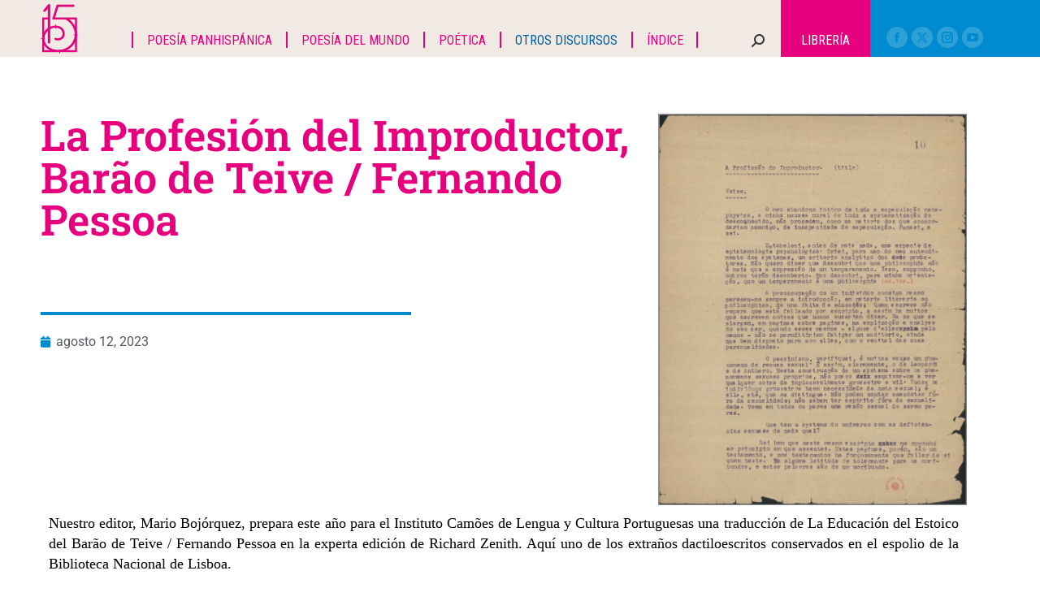

--- FILE ---
content_type: text/html; charset=UTF-8
request_url: https://circulodepoesia.com/2023/08/la-profesion-del-improductor-barao-de-teive-fernando-pessoa/
body_size: 38393
content:
<!DOCTYPE html>
<!--[if !(IE 6) | !(IE 7) | !(IE 8)  ]><!-->
<html lang="es" class="no-js">
<!--<![endif]-->
<head>
	<meta charset="UTF-8" />
		<meta name="viewport" content="width=device-width, initial-scale=1, maximum-scale=1, user-scalable=0">
			<link rel="profile" href="https://gmpg.org/xfn/11" />
	<meta name='robots' content='index, follow, max-image-preview:large, max-snippet:-1, max-video-preview:-1' />

	<!-- This site is optimized with the Yoast SEO plugin v26.7 - https://yoast.com/wordpress/plugins/seo/ -->
	<title>La Profesión del Improductor, Barão de Teive / Fernando Pessoa - Circulo de Poesía</title>
	<link rel="canonical" href="https://circulodepoesia.com/2023/08/la-profesion-del-improductor-barao-de-teive-fernando-pessoa/" />
	<meta property="og:locale" content="es_MX" />
	<meta property="og:type" content="article" />
	<meta property="og:title" content="La Profesión del Improductor, Barão de Teive / Fernando Pessoa - Circulo de Poesía" />
	<meta property="og:description" content="Nuestro editor, Mario Bojórquez, prepara este año para el Instituto Camões de Lengua y Cultura Portuguesas una traducción de La Educación del Estoico del Barão de Teive / Fernando Pessoa en la experta edición de Richard Zenith. Aquí uno de los extraños dactiloescritos conservados en el espolio de la Biblioteca Nacional de Lisboa." />
	<meta property="og:url" content="https://circulodepoesia.com/2023/08/la-profesion-del-improductor-barao-de-teive-fernando-pessoa/" />
	<meta property="og:site_name" content="Circulo de Poesía" />
	<meta property="article:published_time" content="2023-08-12T19:35:59+00:00" />
	<meta property="article:modified_time" content="2023-08-23T03:18:35+00:00" />
	<meta property="og:image" content="https://circulodepoesia.com/wp-content/uploads/2023/08/teive-la-profesion-807x1024.png" />
	<meta property="og:image:width" content="807" />
	<meta property="og:image:height" content="1024" />
	<meta property="og:image:type" content="image/png" />
	<meta name="author" content="Círculo de poesía" />
	<meta name="twitter:card" content="summary_large_image" />
	<meta name="twitter:label1" content="Escrito por" />
	<meta name="twitter:data1" content="Círculo de poesía" />
	<script type="application/ld+json" class="yoast-schema-graph">{"@context":"https://schema.org","@graph":[{"@type":"Article","@id":"https://circulodepoesia.com/2023/08/la-profesion-del-improductor-barao-de-teive-fernando-pessoa/#article","isPartOf":{"@id":"https://circulodepoesia.com/2023/08/la-profesion-del-improductor-barao-de-teive-fernando-pessoa/"},"author":{"name":"Círculo de poesía","@id":"https://circulodepoesia.com/#/schema/person/bf414b7d67478faaa12b446afc8df081"},"headline":"La Profesión del Improductor, Barão de Teive / Fernando Pessoa","datePublished":"2023-08-12T19:35:59+00:00","dateModified":"2023-08-23T03:18:35+00:00","mainEntityOfPage":{"@id":"https://circulodepoesia.com/2023/08/la-profesion-del-improductor-barao-de-teive-fernando-pessoa/"},"wordCount":24,"commentCount":0,"publisher":{"@id":"https://circulodepoesia.com/#organization"},"image":{"@id":"https://circulodepoesia.com/2023/08/la-profesion-del-improductor-barao-de-teive-fernando-pessoa/#primaryimage"},"thumbnailUrl":"https://circulodepoesia.com/wp-content/uploads/2023/08/teive-la-profesion.png","keywords":["Apuntes para una literatura ancilar","Barón de Teive","Fernando Pessoa","Instituto Camões","Literatura ancilar","Mario Bojórquez","Otros discursos","Poesía de Portugal","Poesía permutante","Richard Zenith","slider"],"articleSection":["Apuntes para una literatura ancilar","Hiperbóreos","Otros Discursos","Poesía permutante"],"inLanguage":"es","potentialAction":[{"@type":"CommentAction","name":"Comment","target":["https://circulodepoesia.com/2023/08/la-profesion-del-improductor-barao-de-teive-fernando-pessoa/#respond"]}]},{"@type":"WebPage","@id":"https://circulodepoesia.com/2023/08/la-profesion-del-improductor-barao-de-teive-fernando-pessoa/","url":"https://circulodepoesia.com/2023/08/la-profesion-del-improductor-barao-de-teive-fernando-pessoa/","name":"La Profesión del Improductor, Barão de Teive / Fernando Pessoa - Circulo de Poesía","isPartOf":{"@id":"https://circulodepoesia.com/#website"},"primaryImageOfPage":{"@id":"https://circulodepoesia.com/2023/08/la-profesion-del-improductor-barao-de-teive-fernando-pessoa/#primaryimage"},"image":{"@id":"https://circulodepoesia.com/2023/08/la-profesion-del-improductor-barao-de-teive-fernando-pessoa/#primaryimage"},"thumbnailUrl":"https://circulodepoesia.com/wp-content/uploads/2023/08/teive-la-profesion.png","datePublished":"2023-08-12T19:35:59+00:00","dateModified":"2023-08-23T03:18:35+00:00","breadcrumb":{"@id":"https://circulodepoesia.com/2023/08/la-profesion-del-improductor-barao-de-teive-fernando-pessoa/#breadcrumb"},"inLanguage":"es","potentialAction":[{"@type":"ReadAction","target":["https://circulodepoesia.com/2023/08/la-profesion-del-improductor-barao-de-teive-fernando-pessoa/"]}]},{"@type":"ImageObject","inLanguage":"es","@id":"https://circulodepoesia.com/2023/08/la-profesion-del-improductor-barao-de-teive-fernando-pessoa/#primaryimage","url":"https://circulodepoesia.com/wp-content/uploads/2023/08/teive-la-profesion.png","contentUrl":"https://circulodepoesia.com/wp-content/uploads/2023/08/teive-la-profesion.png","width":1486,"height":1886},{"@type":"BreadcrumbList","@id":"https://circulodepoesia.com/2023/08/la-profesion-del-improductor-barao-de-teive-fernando-pessoa/#breadcrumb","itemListElement":[{"@type":"ListItem","position":1,"name":"Inicio","item":"https://circulodepoesia.com/"},{"@type":"ListItem","position":2,"name":"La Profesión del Improductor, Barão de Teive / Fernando Pessoa"}]},{"@type":"WebSite","@id":"https://circulodepoesia.com/#website","url":"https://circulodepoesia.com/","name":"Circulo de Poesía","description":"Revista especializada dedicada a la difusión de la poesía","publisher":{"@id":"https://circulodepoesia.com/#organization"},"potentialAction":[{"@type":"SearchAction","target":{"@type":"EntryPoint","urlTemplate":"https://circulodepoesia.com/?s={search_term_string}"},"query-input":{"@type":"PropertyValueSpecification","valueRequired":true,"valueName":"search_term_string"}}],"inLanguage":"es"},{"@type":"Organization","@id":"https://circulodepoesia.com/#organization","name":"Circulo de Poesía","url":"https://circulodepoesia.com/","logo":{"@type":"ImageObject","inLanguage":"es","@id":"https://circulodepoesia.com/#/schema/logo/image/","url":"https://circulodepoesia.com/wp-content/uploads/2023/07/logo_float.png","contentUrl":"https://circulodepoesia.com/wp-content/uploads/2023/07/logo_float.png","width":46,"height":61,"caption":"Circulo de Poesía"},"image":{"@id":"https://circulodepoesia.com/#/schema/logo/image/"}},{"@type":"Person","@id":"https://circulodepoesia.com/#/schema/person/bf414b7d67478faaa12b446afc8df081","name":"Círculo de poesía","image":{"@type":"ImageObject","inLanguage":"es","@id":"https://circulodepoesia.com/#/schema/person/image/","url":"https://secure.gravatar.com/avatar/db8abef53ba73711be6ab7c0747332d368d52d575a1afe4b323fd1a8d1dbe557?s=96&d=mm&r=g","contentUrl":"https://secure.gravatar.com/avatar/db8abef53ba73711be6ab7c0747332d368d52d575a1afe4b323fd1a8d1dbe557?s=96&d=mm&r=g","caption":"Círculo de poesía"},"url":"https://circulodepoesia.com/author/admin/"}]}</script>
	<!-- / Yoast SEO plugin. -->


<link rel='dns-prefetch' href='//www.googletagmanager.com' />
<link rel='dns-prefetch' href='//fonts.googleapis.com' />
<link rel="alternate" type="application/rss+xml" title="Circulo de Poesía &raquo; Feed" href="https://circulodepoesia.com/feed/" />
<link rel="alternate" type="application/rss+xml" title="Circulo de Poesía &raquo; RSS de los comentarios" href="https://circulodepoesia.com/comments/feed/" />
<link rel="alternate" type="application/rss+xml" title="Circulo de Poesía &raquo; La Profesión del Improductor, Barão de Teive / Fernando Pessoa RSS de los comentarios" href="https://circulodepoesia.com/2023/08/la-profesion-del-improductor-barao-de-teive-fernando-pessoa/feed/" />
<link rel="alternate" title="oEmbed (JSON)" type="application/json+oembed" href="https://circulodepoesia.com/wp-json/oembed/1.0/embed?url=https%3A%2F%2Fcirculodepoesia.com%2F2023%2F08%2Fla-profesion-del-improductor-barao-de-teive-fernando-pessoa%2F" />
<link rel="alternate" title="oEmbed (XML)" type="text/xml+oembed" href="https://circulodepoesia.com/wp-json/oembed/1.0/embed?url=https%3A%2F%2Fcirculodepoesia.com%2F2023%2F08%2Fla-profesion-del-improductor-barao-de-teive-fernando-pessoa%2F&#038;format=xml" />
<style id='wp-img-auto-sizes-contain-inline-css'>
img:is([sizes=auto i],[sizes^="auto," i]){contain-intrinsic-size:3000px 1500px}
/*# sourceURL=wp-img-auto-sizes-contain-inline-css */
</style>

<style id='wp-emoji-styles-inline-css'>

	img.wp-smiley, img.emoji {
		display: inline !important;
		border: none !important;
		box-shadow: none !important;
		height: 1em !important;
		width: 1em !important;
		margin: 0 0.07em !important;
		vertical-align: -0.1em !important;
		background: none !important;
		padding: 0 !important;
	}
/*# sourceURL=wp-emoji-styles-inline-css */
</style>
<link rel='stylesheet' id='wp-block-library-css' href='https://circulodepoesia.com/wp-includes/css/dist/block-library/style.css?ver=6.9' media='all' />
<style id='wp-block-library-theme-inline-css'>
.wp-block-audio :where(figcaption){
  color:#555;
  font-size:13px;
  text-align:center;
}
.is-dark-theme .wp-block-audio :where(figcaption){
  color:#ffffffa6;
}

.wp-block-audio{
  margin:0 0 1em;
}

.wp-block-code{
  border:1px solid #ccc;
  border-radius:4px;
  font-family:Menlo,Consolas,monaco,monospace;
  padding:.8em 1em;
}

.wp-block-embed :where(figcaption){
  color:#555;
  font-size:13px;
  text-align:center;
}
.is-dark-theme .wp-block-embed :where(figcaption){
  color:#ffffffa6;
}

.wp-block-embed{
  margin:0 0 1em;
}

.blocks-gallery-caption{
  color:#555;
  font-size:13px;
  text-align:center;
}
.is-dark-theme .blocks-gallery-caption{
  color:#ffffffa6;
}

:root :where(.wp-block-image figcaption){
  color:#555;
  font-size:13px;
  text-align:center;
}
.is-dark-theme :root :where(.wp-block-image figcaption){
  color:#ffffffa6;
}

.wp-block-image{
  margin:0 0 1em;
}

.wp-block-pullquote{
  border-bottom:4px solid;
  border-top:4px solid;
  color:currentColor;
  margin-bottom:1.75em;
}
.wp-block-pullquote :where(cite),.wp-block-pullquote :where(footer),.wp-block-pullquote__citation{
  color:currentColor;
  font-size:.8125em;
  font-style:normal;
  text-transform:uppercase;
}

.wp-block-quote{
  border-left:.25em solid;
  margin:0 0 1.75em;
  padding-left:1em;
}
.wp-block-quote cite,.wp-block-quote footer{
  color:currentColor;
  font-size:.8125em;
  font-style:normal;
  position:relative;
}
.wp-block-quote:where(.has-text-align-right){
  border-left:none;
  border-right:.25em solid;
  padding-left:0;
  padding-right:1em;
}
.wp-block-quote:where(.has-text-align-center){
  border:none;
  padding-left:0;
}
.wp-block-quote.is-large,.wp-block-quote.is-style-large,.wp-block-quote:where(.is-style-plain){
  border:none;
}

.wp-block-search .wp-block-search__label{
  font-weight:700;
}

.wp-block-search__button{
  border:1px solid #ccc;
  padding:.375em .625em;
}

:where(.wp-block-group.has-background){
  padding:1.25em 2.375em;
}

.wp-block-separator.has-css-opacity{
  opacity:.4;
}

.wp-block-separator{
  border:none;
  border-bottom:2px solid;
  margin-left:auto;
  margin-right:auto;
}
.wp-block-separator.has-alpha-channel-opacity{
  opacity:1;
}
.wp-block-separator:not(.is-style-wide):not(.is-style-dots){
  width:100px;
}
.wp-block-separator.has-background:not(.is-style-dots){
  border-bottom:none;
  height:1px;
}
.wp-block-separator.has-background:not(.is-style-wide):not(.is-style-dots){
  height:2px;
}

.wp-block-table{
  margin:0 0 1em;
}
.wp-block-table td,.wp-block-table th{
  word-break:normal;
}
.wp-block-table :where(figcaption){
  color:#555;
  font-size:13px;
  text-align:center;
}
.is-dark-theme .wp-block-table :where(figcaption){
  color:#ffffffa6;
}

.wp-block-video :where(figcaption){
  color:#555;
  font-size:13px;
  text-align:center;
}
.is-dark-theme .wp-block-video :where(figcaption){
  color:#ffffffa6;
}

.wp-block-video{
  margin:0 0 1em;
}

:root :where(.wp-block-template-part.has-background){
  margin-bottom:0;
  margin-top:0;
  padding:1.25em 2.375em;
}
/*# sourceURL=/wp-includes/css/dist/block-library/theme.css */
</style>
<style id='classic-theme-styles-inline-css'>
/**
 * These rules are needed for backwards compatibility.
 * They should match the button element rules in the base theme.json file.
 */
.wp-block-button__link {
	color: #ffffff;
	background-color: #32373c;
	border-radius: 9999px; /* 100% causes an oval, but any explicit but really high value retains the pill shape. */

	/* This needs a low specificity so it won't override the rules from the button element if defined in theme.json. */
	box-shadow: none;
	text-decoration: none;

	/* The extra 2px are added to size solids the same as the outline versions.*/
	padding: calc(0.667em + 2px) calc(1.333em + 2px);

	font-size: 1.125em;
}

.wp-block-file__button {
	background: #32373c;
	color: #ffffff;
	text-decoration: none;
}

/*# sourceURL=/wp-includes/css/classic-themes.css */
</style>
<style id='global-styles-inline-css'>
:root{--wp--preset--aspect-ratio--square: 1;--wp--preset--aspect-ratio--4-3: 4/3;--wp--preset--aspect-ratio--3-4: 3/4;--wp--preset--aspect-ratio--3-2: 3/2;--wp--preset--aspect-ratio--2-3: 2/3;--wp--preset--aspect-ratio--16-9: 16/9;--wp--preset--aspect-ratio--9-16: 9/16;--wp--preset--color--black: #000000;--wp--preset--color--cyan-bluish-gray: #abb8c3;--wp--preset--color--white: #FFF;--wp--preset--color--pale-pink: #f78da7;--wp--preset--color--vivid-red: #cf2e2e;--wp--preset--color--luminous-vivid-orange: #ff6900;--wp--preset--color--luminous-vivid-amber: #fcb900;--wp--preset--color--light-green-cyan: #7bdcb5;--wp--preset--color--vivid-green-cyan: #00d084;--wp--preset--color--pale-cyan-blue: #8ed1fc;--wp--preset--color--vivid-cyan-blue: #0693e3;--wp--preset--color--vivid-purple: #9b51e0;--wp--preset--color--accent: #008bd0;--wp--preset--color--dark-gray: #111;--wp--preset--color--light-gray: #767676;--wp--preset--gradient--vivid-cyan-blue-to-vivid-purple: linear-gradient(135deg,rgb(6,147,227) 0%,rgb(155,81,224) 100%);--wp--preset--gradient--light-green-cyan-to-vivid-green-cyan: linear-gradient(135deg,rgb(122,220,180) 0%,rgb(0,208,130) 100%);--wp--preset--gradient--luminous-vivid-amber-to-luminous-vivid-orange: linear-gradient(135deg,rgb(252,185,0) 0%,rgb(255,105,0) 100%);--wp--preset--gradient--luminous-vivid-orange-to-vivid-red: linear-gradient(135deg,rgb(255,105,0) 0%,rgb(207,46,46) 100%);--wp--preset--gradient--very-light-gray-to-cyan-bluish-gray: linear-gradient(135deg,rgb(238,238,238) 0%,rgb(169,184,195) 100%);--wp--preset--gradient--cool-to-warm-spectrum: linear-gradient(135deg,rgb(74,234,220) 0%,rgb(151,120,209) 20%,rgb(207,42,186) 40%,rgb(238,44,130) 60%,rgb(251,105,98) 80%,rgb(254,248,76) 100%);--wp--preset--gradient--blush-light-purple: linear-gradient(135deg,rgb(255,206,236) 0%,rgb(152,150,240) 100%);--wp--preset--gradient--blush-bordeaux: linear-gradient(135deg,rgb(254,205,165) 0%,rgb(254,45,45) 50%,rgb(107,0,62) 100%);--wp--preset--gradient--luminous-dusk: linear-gradient(135deg,rgb(255,203,112) 0%,rgb(199,81,192) 50%,rgb(65,88,208) 100%);--wp--preset--gradient--pale-ocean: linear-gradient(135deg,rgb(255,245,203) 0%,rgb(182,227,212) 50%,rgb(51,167,181) 100%);--wp--preset--gradient--electric-grass: linear-gradient(135deg,rgb(202,248,128) 0%,rgb(113,206,126) 100%);--wp--preset--gradient--midnight: linear-gradient(135deg,rgb(2,3,129) 0%,rgb(40,116,252) 100%);--wp--preset--font-size--small: 13px;--wp--preset--font-size--medium: 20px;--wp--preset--font-size--large: 36px;--wp--preset--font-size--x-large: 42px;--wp--preset--spacing--20: 0.44rem;--wp--preset--spacing--30: 0.67rem;--wp--preset--spacing--40: 1rem;--wp--preset--spacing--50: 1.5rem;--wp--preset--spacing--60: 2.25rem;--wp--preset--spacing--70: 3.38rem;--wp--preset--spacing--80: 5.06rem;--wp--preset--shadow--natural: 6px 6px 9px rgba(0, 0, 0, 0.2);--wp--preset--shadow--deep: 12px 12px 50px rgba(0, 0, 0, 0.4);--wp--preset--shadow--sharp: 6px 6px 0px rgba(0, 0, 0, 0.2);--wp--preset--shadow--outlined: 6px 6px 0px -3px rgb(255, 255, 255), 6px 6px rgb(0, 0, 0);--wp--preset--shadow--crisp: 6px 6px 0px rgb(0, 0, 0);}:where(.is-layout-flex){gap: 0.5em;}:where(.is-layout-grid){gap: 0.5em;}body .is-layout-flex{display: flex;}.is-layout-flex{flex-wrap: wrap;align-items: center;}.is-layout-flex > :is(*, div){margin: 0;}body .is-layout-grid{display: grid;}.is-layout-grid > :is(*, div){margin: 0;}:where(.wp-block-columns.is-layout-flex){gap: 2em;}:where(.wp-block-columns.is-layout-grid){gap: 2em;}:where(.wp-block-post-template.is-layout-flex){gap: 1.25em;}:where(.wp-block-post-template.is-layout-grid){gap: 1.25em;}.has-black-color{color: var(--wp--preset--color--black) !important;}.has-cyan-bluish-gray-color{color: var(--wp--preset--color--cyan-bluish-gray) !important;}.has-white-color{color: var(--wp--preset--color--white) !important;}.has-pale-pink-color{color: var(--wp--preset--color--pale-pink) !important;}.has-vivid-red-color{color: var(--wp--preset--color--vivid-red) !important;}.has-luminous-vivid-orange-color{color: var(--wp--preset--color--luminous-vivid-orange) !important;}.has-luminous-vivid-amber-color{color: var(--wp--preset--color--luminous-vivid-amber) !important;}.has-light-green-cyan-color{color: var(--wp--preset--color--light-green-cyan) !important;}.has-vivid-green-cyan-color{color: var(--wp--preset--color--vivid-green-cyan) !important;}.has-pale-cyan-blue-color{color: var(--wp--preset--color--pale-cyan-blue) !important;}.has-vivid-cyan-blue-color{color: var(--wp--preset--color--vivid-cyan-blue) !important;}.has-vivid-purple-color{color: var(--wp--preset--color--vivid-purple) !important;}.has-black-background-color{background-color: var(--wp--preset--color--black) !important;}.has-cyan-bluish-gray-background-color{background-color: var(--wp--preset--color--cyan-bluish-gray) !important;}.has-white-background-color{background-color: var(--wp--preset--color--white) !important;}.has-pale-pink-background-color{background-color: var(--wp--preset--color--pale-pink) !important;}.has-vivid-red-background-color{background-color: var(--wp--preset--color--vivid-red) !important;}.has-luminous-vivid-orange-background-color{background-color: var(--wp--preset--color--luminous-vivid-orange) !important;}.has-luminous-vivid-amber-background-color{background-color: var(--wp--preset--color--luminous-vivid-amber) !important;}.has-light-green-cyan-background-color{background-color: var(--wp--preset--color--light-green-cyan) !important;}.has-vivid-green-cyan-background-color{background-color: var(--wp--preset--color--vivid-green-cyan) !important;}.has-pale-cyan-blue-background-color{background-color: var(--wp--preset--color--pale-cyan-blue) !important;}.has-vivid-cyan-blue-background-color{background-color: var(--wp--preset--color--vivid-cyan-blue) !important;}.has-vivid-purple-background-color{background-color: var(--wp--preset--color--vivid-purple) !important;}.has-black-border-color{border-color: var(--wp--preset--color--black) !important;}.has-cyan-bluish-gray-border-color{border-color: var(--wp--preset--color--cyan-bluish-gray) !important;}.has-white-border-color{border-color: var(--wp--preset--color--white) !important;}.has-pale-pink-border-color{border-color: var(--wp--preset--color--pale-pink) !important;}.has-vivid-red-border-color{border-color: var(--wp--preset--color--vivid-red) !important;}.has-luminous-vivid-orange-border-color{border-color: var(--wp--preset--color--luminous-vivid-orange) !important;}.has-luminous-vivid-amber-border-color{border-color: var(--wp--preset--color--luminous-vivid-amber) !important;}.has-light-green-cyan-border-color{border-color: var(--wp--preset--color--light-green-cyan) !important;}.has-vivid-green-cyan-border-color{border-color: var(--wp--preset--color--vivid-green-cyan) !important;}.has-pale-cyan-blue-border-color{border-color: var(--wp--preset--color--pale-cyan-blue) !important;}.has-vivid-cyan-blue-border-color{border-color: var(--wp--preset--color--vivid-cyan-blue) !important;}.has-vivid-purple-border-color{border-color: var(--wp--preset--color--vivid-purple) !important;}.has-vivid-cyan-blue-to-vivid-purple-gradient-background{background: var(--wp--preset--gradient--vivid-cyan-blue-to-vivid-purple) !important;}.has-light-green-cyan-to-vivid-green-cyan-gradient-background{background: var(--wp--preset--gradient--light-green-cyan-to-vivid-green-cyan) !important;}.has-luminous-vivid-amber-to-luminous-vivid-orange-gradient-background{background: var(--wp--preset--gradient--luminous-vivid-amber-to-luminous-vivid-orange) !important;}.has-luminous-vivid-orange-to-vivid-red-gradient-background{background: var(--wp--preset--gradient--luminous-vivid-orange-to-vivid-red) !important;}.has-very-light-gray-to-cyan-bluish-gray-gradient-background{background: var(--wp--preset--gradient--very-light-gray-to-cyan-bluish-gray) !important;}.has-cool-to-warm-spectrum-gradient-background{background: var(--wp--preset--gradient--cool-to-warm-spectrum) !important;}.has-blush-light-purple-gradient-background{background: var(--wp--preset--gradient--blush-light-purple) !important;}.has-blush-bordeaux-gradient-background{background: var(--wp--preset--gradient--blush-bordeaux) !important;}.has-luminous-dusk-gradient-background{background: var(--wp--preset--gradient--luminous-dusk) !important;}.has-pale-ocean-gradient-background{background: var(--wp--preset--gradient--pale-ocean) !important;}.has-electric-grass-gradient-background{background: var(--wp--preset--gradient--electric-grass) !important;}.has-midnight-gradient-background{background: var(--wp--preset--gradient--midnight) !important;}.has-small-font-size{font-size: var(--wp--preset--font-size--small) !important;}.has-medium-font-size{font-size: var(--wp--preset--font-size--medium) !important;}.has-large-font-size{font-size: var(--wp--preset--font-size--large) !important;}.has-x-large-font-size{font-size: var(--wp--preset--font-size--x-large) !important;}
:where(.wp-block-post-template.is-layout-flex){gap: 1.25em;}:where(.wp-block-post-template.is-layout-grid){gap: 1.25em;}
:where(.wp-block-term-template.is-layout-flex){gap: 1.25em;}:where(.wp-block-term-template.is-layout-grid){gap: 1.25em;}
:where(.wp-block-columns.is-layout-flex){gap: 2em;}:where(.wp-block-columns.is-layout-grid){gap: 2em;}
:root :where(.wp-block-pullquote){font-size: 1.5em;line-height: 1.6;}
/*# sourceURL=global-styles-inline-css */
</style>
<style id='woocommerce-inline-inline-css'>
.woocommerce form .form-row .required { visibility: visible; }
/*# sourceURL=woocommerce-inline-inline-css */
</style>
<link rel='stylesheet' id='wsl-widget-css' href='https://circulodepoesia.com/wp-content/plugins/wordpress-social-login/assets/css/style.css?ver=6.9' media='all' />
<link rel='stylesheet' id='the7-font-css' href='https://circulodepoesia.com/wp-content/themes/dt-the7/fonts/icomoon-the7-font/icomoon-the7-font.min.css?ver=12.4.1' media='all' />
<link rel='stylesheet' id='e-animation-fadeInLeft-css' href='https://circulodepoesia.com/wp-content/plugins/elementor/assets/lib/animations/styles/fadeInLeft.css?ver=3.34.1' media='all' />
<link rel='stylesheet' id='elementor-frontend-css' href='https://circulodepoesia.com/wp-content/plugins/elementor/assets/css/frontend.css?ver=3.34.1' media='all' />
<link rel='stylesheet' id='widget-image-css' href='https://circulodepoesia.com/wp-content/plugins/elementor/assets/css/widget-image.min.css?ver=3.34.1' media='all' />
<link rel='stylesheet' id='e-animation-fadeInUp-css' href='https://circulodepoesia.com/wp-content/plugins/elementor/assets/lib/animations/styles/fadeInUp.css?ver=3.34.1' media='all' />
<link rel='stylesheet' id='widget-social-icons-css' href='https://circulodepoesia.com/wp-content/plugins/elementor/assets/css/widget-social-icons.min.css?ver=3.34.1' media='all' />
<link rel='stylesheet' id='e-apple-webkit-css' href='https://circulodepoesia.com/wp-content/plugins/elementor/assets/css/conditionals/apple-webkit.min.css?ver=3.34.1' media='all' />
<link rel='stylesheet' id='widget-heading-css' href='https://circulodepoesia.com/wp-content/plugins/elementor/assets/css/widget-heading.min.css?ver=3.34.1' media='all' />
<link rel='stylesheet' id='e-animation-fadeInRight-css' href='https://circulodepoesia.com/wp-content/plugins/elementor/assets/lib/animations/styles/fadeInRight.css?ver=3.34.1' media='all' />
<link rel='stylesheet' id='e-animation-fadeInDown-css' href='https://circulodepoesia.com/wp-content/plugins/elementor/assets/lib/animations/styles/fadeInDown.css?ver=3.34.1' media='all' />
<link rel='stylesheet' id='widget-spacer-css' href='https://circulodepoesia.com/wp-content/plugins/elementor/assets/css/widget-spacer.min.css?ver=3.34.1' media='all' />
<link rel='stylesheet' id='widget-divider-css' href='https://circulodepoesia.com/wp-content/plugins/elementor/assets/css/widget-divider.min.css?ver=3.34.1' media='all' />
<link rel='stylesheet' id='widget-post-info-css' href='https://circulodepoesia.com/wp-content/plugins/pro-elements/assets/css/widget-post-info.min.css?ver=3.34.0' media='all' />
<link rel='stylesheet' id='widget-icon-list-css' href='https://circulodepoesia.com/wp-content/plugins/elementor/assets/css/widget-icon-list.min.css?ver=3.34.1' media='all' />
<link rel='stylesheet' id='elementor-icons-shared-0-css' href='https://circulodepoesia.com/wp-content/plugins/elementor/assets/lib/font-awesome/css/fontawesome.css?ver=5.15.3' media='all' />
<link rel='stylesheet' id='elementor-icons-fa-regular-css' href='https://circulodepoesia.com/wp-content/plugins/elementor/assets/lib/font-awesome/css/regular.css?ver=5.15.3' media='all' />
<link rel='stylesheet' id='elementor-icons-fa-solid-css' href='https://circulodepoesia.com/wp-content/plugins/elementor/assets/lib/font-awesome/css/solid.css?ver=5.15.3' media='all' />
<link rel='stylesheet' id='e-animation-fadeIn-css' href='https://circulodepoesia.com/wp-content/plugins/elementor/assets/lib/animations/styles/fadeIn.css?ver=3.34.1' media='all' />
<link rel='stylesheet' id='the7-filter-decorations-base-css' href='https://circulodepoesia.com/wp-content/themes/dt-the7/css/compatibility/elementor/the7-filter-decorations-base.min.css?ver=12.4.1' media='all' />
<link rel='stylesheet' id='the7-wc-products-css' href='https://circulodepoesia.com/wp-content/themes/dt-the7/css/compatibility/elementor/the7-wc-products-widget.min.css?ver=12.4.1' media='all' />
<link rel='stylesheet' id='the7-simple-common-css' href='https://circulodepoesia.com/wp-content/themes/dt-the7/css/compatibility/elementor/the7-simple-common.min.css?ver=12.4.1' media='all' />
<link rel='stylesheet' id='the7-elements-simple-posts-css' href='https://circulodepoesia.com/wp-content/themes/dt-the7/css/compatibility/elementor/the7-simple-posts.min.css?ver=12.4.1' media='all' />
<link rel='stylesheet' id='elementor-icons-css' href='https://circulodepoesia.com/wp-content/plugins/elementor/assets/lib/eicons/css/elementor-icons.css?ver=5.45.0' media='all' />
<link rel='stylesheet' id='elementor-post-86316-css' href='https://circulodepoesia.com/wp-content/uploads/elementor/css/post-86316.css?ver=1768243343' media='all' />
<link rel='stylesheet' id='elementor-post-86345-css' href='https://circulodepoesia.com/wp-content/uploads/elementor/css/post-86345.css?ver=1768243343' media='all' />
<link rel='stylesheet' id='elementor-post-86365-css' href='https://circulodepoesia.com/wp-content/uploads/elementor/css/post-86365.css?ver=1768243343' media='all' />
<link rel='stylesheet' id='dt-web-fonts-css' href='https://fonts.googleapis.com/css?family=Roboto:400,500,600,700%7CRoboto+Condensed:400,600,700' media='all' />
<link rel='stylesheet' id='dt-main-css' href='https://circulodepoesia.com/wp-content/themes/dt-the7/css/main.min.css?ver=12.4.1' media='all' />
<style id='dt-main-inline-css'>
body #load {
  display: block;
  height: 100%;
  overflow: hidden;
  position: fixed;
  width: 100%;
  z-index: 9901;
  opacity: 1;
  visibility: visible;
  transition: all .35s ease-out;
}
.load-wrap {
  width: 100%;
  height: 100%;
  background-position: center center;
  background-repeat: no-repeat;
  text-align: center;
  display: -ms-flexbox;
  display: -ms-flex;
  display: flex;
  -ms-align-items: center;
  -ms-flex-align: center;
  align-items: center;
  -ms-flex-flow: column wrap;
  flex-flow: column wrap;
  -ms-flex-pack: center;
  -ms-justify-content: center;
  justify-content: center;
}
.load-wrap > svg {
  position: absolute;
  top: 50%;
  left: 50%;
  transform: translate(-50%,-50%);
}
#load {
  background: var(--the7-elementor-beautiful-loading-bg,#008bd0);
  --the7-beautiful-spinner-color2: var(--the7-beautiful-spinner-color,rgba(255,255,255,0.25));
}

/*# sourceURL=dt-main-inline-css */
</style>
<link rel='stylesheet' id='the7-custom-scrollbar-css' href='https://circulodepoesia.com/wp-content/themes/dt-the7/lib/custom-scrollbar/custom-scrollbar.min.css?ver=12.4.1' media='all' />
<link rel='stylesheet' id='the7-css-vars-css' href='https://circulodepoesia.com/wp-content/uploads/the7-css/css-vars.css?ver=92aa0ac7dc7e' media='all' />
<link rel='stylesheet' id='dt-custom-css' href='https://circulodepoesia.com/wp-content/uploads/the7-css/custom.css?ver=92aa0ac7dc7e' media='all' />
<link rel='stylesheet' id='wc-dt-custom-css' href='https://circulodepoesia.com/wp-content/uploads/the7-css/compatibility/wc-dt-custom.css?ver=92aa0ac7dc7e' media='all' />
<link rel='stylesheet' id='dt-media-css' href='https://circulodepoesia.com/wp-content/uploads/the7-css/media.css?ver=92aa0ac7dc7e' media='all' />
<link rel='stylesheet' id='the7-mega-menu-css' href='https://circulodepoesia.com/wp-content/uploads/the7-css/mega-menu.css?ver=92aa0ac7dc7e' media='all' />
<link rel='stylesheet' id='the7-elements-css' href='https://circulodepoesia.com/wp-content/uploads/the7-css/post-type-dynamic.css?ver=92aa0ac7dc7e' media='all' />
<link rel='stylesheet' id='style-css' href='https://circulodepoesia.com/wp-content/themes/dt-the7/style.css?ver=12.4.1' media='all' />
<link rel='stylesheet' id='the7-elementor-global-css' href='https://circulodepoesia.com/wp-content/themes/dt-the7/css/compatibility/elementor/elementor-global.min.css?ver=12.4.1' media='all' />
<link rel='stylesheet' id='wpgdprc-front-css-css' href='https://circulodepoesia.com/wp-content/plugins/wp-gdpr-compliance/Assets/css/front.css?ver=1706752453' media='all' />
<style id='wpgdprc-front-css-inline-css'>
:root{--wp-gdpr--bar--background-color: #000000;--wp-gdpr--bar--color: #ffffff;--wp-gdpr--button--background-color: #000000;--wp-gdpr--button--background-color--darken: #000000;--wp-gdpr--button--color: #ffffff;}
/*# sourceURL=wpgdprc-front-css-inline-css */
</style>
<link rel='stylesheet' id='elementor-gf-local-roboto-css' href='https://circulodepoesia.com/wp-content/uploads/elementor/google-fonts/css/roboto.css?ver=1745603566' media='all' />
<link rel='stylesheet' id='elementor-gf-local-robotoslab-css' href='https://circulodepoesia.com/wp-content/uploads/elementor/google-fonts/css/robotoslab.css?ver=1745603584' media='all' />
<link rel='stylesheet' id='elementor-gf-local-gudea-css' href='https://circulodepoesia.com/wp-content/uploads/elementor/google-fonts/css/gudea.css?ver=1745603605' media='all' />
<link rel='stylesheet' id='elementor-icons-fa-brands-css' href='https://circulodepoesia.com/wp-content/plugins/elementor/assets/lib/font-awesome/css/brands.css?ver=5.15.3' media='all' />
<script src="https://circulodepoesia.com/wp-includes/js/jquery/jquery.js?ver=3.7.1" id="jquery-core-js"></script>
<script src="https://circulodepoesia.com/wp-includes/js/jquery/jquery-migrate.js?ver=3.4.1" id="jquery-migrate-js"></script>
<script src="https://circulodepoesia.com/wp-content/plugins/revslider/public/assets/js/rbtools.min.js?ver=6.6.15" async id="tp-tools-js"></script>
<script src="https://circulodepoesia.com/wp-content/plugins/revslider/public/assets/js/rs6.min.js?ver=6.6.15" async id="revmin-js"></script>
<script src="https://circulodepoesia.com/wp-content/plugins/woocommerce/assets/js/jquery-blockui/jquery.blockUI.js?ver=2.7.0-wc.10.4.3" id="wc-jquery-blockui-js" defer data-wp-strategy="defer"></script>
<script id="wc-add-to-cart-js-extra">
var wc_add_to_cart_params = {"ajax_url":"/wp-admin/admin-ajax.php","wc_ajax_url":"/?wc-ajax=%%endpoint%%","i18n_view_cart":"View cart","cart_url":"https://circulodepoesia.com/cart/","is_cart":"","cart_redirect_after_add":"no"};
//# sourceURL=wc-add-to-cart-js-extra
</script>
<script src="https://circulodepoesia.com/wp-content/plugins/woocommerce/assets/js/frontend/add-to-cart.js?ver=10.4.3" id="wc-add-to-cart-js" defer data-wp-strategy="defer"></script>
<script src="https://circulodepoesia.com/wp-content/plugins/woocommerce/assets/js/js-cookie/js.cookie.js?ver=2.1.4-wc.10.4.3" id="wc-js-cookie-js" defer data-wp-strategy="defer"></script>
<script id="woocommerce-js-extra">
var woocommerce_params = {"ajax_url":"/wp-admin/admin-ajax.php","wc_ajax_url":"/?wc-ajax=%%endpoint%%","i18n_password_show":"Show password","i18n_password_hide":"Hide password"};
//# sourceURL=woocommerce-js-extra
</script>
<script src="https://circulodepoesia.com/wp-content/plugins/woocommerce/assets/js/frontend/woocommerce.js?ver=10.4.3" id="woocommerce-js" defer data-wp-strategy="defer"></script>
<script id="dt-above-fold-js-extra">
var dtLocal = {"themeUrl":"https://circulodepoesia.com/wp-content/themes/dt-the7","passText":"To view this protected post, enter the password below:","moreButtonText":{"loading":"Loading...","loadMore":"Load more"},"postID":"86966","ajaxurl":"https://circulodepoesia.com/wp-admin/admin-ajax.php","REST":{"baseUrl":"https://circulodepoesia.com/wp-json/the7/v1","endpoints":{"sendMail":"/send-mail"}},"contactMessages":{"required":"One or more fields have an error. Please check and try again.","terms":"Please accept the privacy policy.","fillTheCaptchaError":"Please, fill the captcha."},"captchaSiteKey":"","ajaxNonce":"d94d5a8bfe","pageData":"","themeSettings":{"smoothScroll":"off","lazyLoading":false,"desktopHeader":{"height":30},"ToggleCaptionEnabled":"disabled","ToggleCaption":"Navigation","floatingHeader":{"showAfter":94,"showMenu":true,"height":60,"logo":{"showLogo":true,"html":"\u003Cimg class=\" preload-me\" src=\"https://circulodepoesia.com/wp-content/uploads/2023/07/logo_float.png\" srcset=\"https://circulodepoesia.com/wp-content/uploads/2023/07/logo_float.png 46w, https://circulodepoesia.com/wp-content/uploads/2023/07/logo_float-2x.png 92w\" width=\"46\" height=\"61\"   sizes=\"46px\" alt=\"Circulo de Poes\u00eda\" /\u003E","url":"https://circulodepoesia.com/"}},"topLine":{"floatingTopLine":{"logo":{"showLogo":false,"html":""}}},"mobileHeader":{"firstSwitchPoint":992,"secondSwitchPoint":778,"firstSwitchPointHeight":60,"secondSwitchPointHeight":60,"mobileToggleCaptionEnabled":"disabled","mobileToggleCaption":"Menu"},"stickyMobileHeaderFirstSwitch":{"logo":{"html":"\u003Cimg class=\" preload-me\" src=\"https://circulodepoesia.com/wp-content/uploads/2023/07/logo_movil.png\" srcset=\"https://circulodepoesia.com/wp-content/uploads/2023/07/logo_movil.png 30w, https://circulodepoesia.com/wp-content/uploads/2023/07/logo_float.png 46w\" width=\"30\" height=\"40\"   sizes=\"30px\" alt=\"Circulo de Poes\u00eda\" /\u003E"}},"stickyMobileHeaderSecondSwitch":{"logo":{"html":"\u003Cimg class=\" preload-me\" src=\"https://circulodepoesia.com/wp-content/uploads/2023/07/logo_movil.png\" srcset=\"https://circulodepoesia.com/wp-content/uploads/2023/07/logo_movil.png 30w, https://circulodepoesia.com/wp-content/uploads/2023/07/logo_float.png 46w\" width=\"30\" height=\"40\"   sizes=\"30px\" alt=\"Circulo de Poes\u00eda\" /\u003E"}},"sidebar":{"switchPoint":992},"boxedWidth":"1280px"},"wcCartFragmentHash":"e815583df8ac6ad1ad497b24fb8b592d","elementor":{"settings":{"container_width":1140}}};
var dtShare = {"shareButtonText":{"facebook":"Share on Facebook","twitter":"Share on X","pinterest":"Pin it","linkedin":"Share on Linkedin","whatsapp":"Share on Whatsapp"},"overlayOpacity":"85"};
//# sourceURL=dt-above-fold-js-extra
</script>
<script src="https://circulodepoesia.com/wp-content/themes/dt-the7/js/above-the-fold.min.js?ver=12.4.1" id="dt-above-fold-js"></script>
<script src="https://circulodepoesia.com/wp-content/themes/dt-the7/js/compatibility/woocommerce/woocommerce.min.js?ver=12.4.1" id="dt-woocommerce-js"></script>

<!-- Google tag (gtag.js) snippet added by Site Kit -->
<!-- Fragmento de código de Google Analytics añadido por Site Kit -->
<script src="https://www.googletagmanager.com/gtag/js?id=GT-NSKNV3Q" id="google_gtagjs-js" async></script>
<script id="google_gtagjs-js-after">
window.dataLayer = window.dataLayer || [];function gtag(){dataLayer.push(arguments);}
gtag("set","linker",{"domains":["circulodepoesia.com"]});
gtag("js", new Date());
gtag("set", "developer_id.dZTNiMT", true);
gtag("config", "GT-NSKNV3Q");
//# sourceURL=google_gtagjs-js-after
</script>
<script id="wpgdprc-front-js-js-extra">
var wpgdprcFront = {"ajaxUrl":"https://circulodepoesia.com/wp-admin/admin-ajax.php","ajaxNonce":"f099daa6fe","ajaxArg":"security","pluginPrefix":"wpgdprc","blogId":"1","isMultiSite":"","locale":"es_MX","showSignUpModal":"","showFormModal":"","cookieName":"wpgdprc-consent","consentVersion":"","path":"/","prefix":"wpgdprc"};
//# sourceURL=wpgdprc-front-js-js-extra
</script>
<script src="https://circulodepoesia.com/wp-content/plugins/wp-gdpr-compliance/Assets/js/front.min.js?ver=1706752453" id="wpgdprc-front-js-js"></script>
<link rel="https://api.w.org/" href="https://circulodepoesia.com/wp-json/" /><link rel="alternate" title="JSON" type="application/json" href="https://circulodepoesia.com/wp-json/wp/v2/posts/86966" /><link rel="EditURI" type="application/rsd+xml" title="RSD" href="https://circulodepoesia.com/xmlrpc.php?rsd" />
<meta name="generator" content="WordPress 6.9" />
<meta name="generator" content="WooCommerce 10.4.3" />
<link rel='shortlink' href='https://circulodepoesia.com/?p=86966' />
<meta name="generator" content="Site Kit by Google 1.168.0" /><style>div.left-widgets.mini-widgets{text-align: center!important;display: block!important;}
div.mini-widgets.right-widgets{display:none!important}
.masthead:not(.side-header).dividers .main-nav > li:before, .masthead:not(.side-header).dividers.surround .main-nav > li:last-child:after{    margin-top: 14px;}
a.microwidget-btn.mini-button.header-elements-button-1.show-on-desktop.near-logo-first-switch.in-menu-second-switch.microwidget-btn-bg-on.microwidget-btn-hover-bg-on.disable-animation-bg.border-off.hover-border-off.btn-icon-align-right{margin-right:0}
.masthead div.soc-ico {background: #008bd0!important; width: 100%; display: block; margin: 0!important; padding: 33px 20px 10px 20px}
header div.soc-ico:before {display: flex;
    background: #008bd0;
    height: 100%;
    content: "";
    width: 25vw;
    position: absolute;
    top: 0;
    left: 95%;
}
.show-phantom div.soc-ico:before {display: flex;
    background: #008bd0;
    height: 100%;
    content: "";
    width: 25vw;
    position: absolute;
    top: 0;
    left: 83%;
} 
@media all and (min-width:1839px) {
.show-phantom div.soc-ico:before {  left: 81%;} 
}
header div.mini-search {padding-top:30px}
h3.rp-heading{background:#e6007e;display: inline-block;
    right: 0;
    position: absolute;
    z-index: 9999;
    padding: 0px 5px;
    top: 10px;}
span.category-link a{color:#008bd0!important; font-weight: 700!important;}</style><link rel="pingback" href="https://circulodepoesia.com/xmlrpc.php">
	<noscript><style>.woocommerce-product-gallery{ opacity: 1 !important; }</style></noscript>
	<meta name="generator" content="Elementor 3.34.1; settings: css_print_method-external, google_font-enabled, font_display-swap">
			<style>
				.e-con.e-parent:nth-of-type(n+4):not(.e-lazyloaded):not(.e-no-lazyload),
				.e-con.e-parent:nth-of-type(n+4):not(.e-lazyloaded):not(.e-no-lazyload) * {
					background-image: none !important;
				}
				@media screen and (max-height: 1024px) {
					.e-con.e-parent:nth-of-type(n+3):not(.e-lazyloaded):not(.e-no-lazyload),
					.e-con.e-parent:nth-of-type(n+3):not(.e-lazyloaded):not(.e-no-lazyload) * {
						background-image: none !important;
					}
				}
				@media screen and (max-height: 640px) {
					.e-con.e-parent:nth-of-type(n+2):not(.e-lazyloaded):not(.e-no-lazyload),
					.e-con.e-parent:nth-of-type(n+2):not(.e-lazyloaded):not(.e-no-lazyload) * {
						background-image: none !important;
					}
				}
			</style>
			<meta name="generator" content="Powered by Slider Revolution 6.6.15 - responsive, Mobile-Friendly Slider Plugin for WordPress with comfortable drag and drop interface." />
<script type="text/javascript" id="the7-loader-script">
document.addEventListener("DOMContentLoaded", function(event) {
	var load = document.getElementById("load");
	if(!load.classList.contains('loader-removed')){
		var removeLoading = setTimeout(function() {
			load.className += " loader-removed";
		}, 300);
	}
});
</script>
		<link rel="icon" href="https://circulodepoesia.com/wp-content/uploads/2020/04/cropped-Logo_circulo-32x32.jpg" sizes="32x32" />
<link rel="icon" href="https://circulodepoesia.com/wp-content/uploads/2020/04/cropped-Logo_circulo-192x192.jpg" sizes="192x192" />
<link rel="apple-touch-icon" href="https://circulodepoesia.com/wp-content/uploads/2020/04/cropped-Logo_circulo-180x180.jpg" />
<meta name="msapplication-TileImage" content="https://circulodepoesia.com/wp-content/uploads/2020/04/cropped-Logo_circulo-270x270.jpg" />
<script>function setREVStartSize(e){
			//window.requestAnimationFrame(function() {
				window.RSIW = window.RSIW===undefined ? window.innerWidth : window.RSIW;
				window.RSIH = window.RSIH===undefined ? window.innerHeight : window.RSIH;
				try {
					var pw = document.getElementById(e.c).parentNode.offsetWidth,
						newh;
					pw = pw===0 || isNaN(pw) || (e.l=="fullwidth" || e.layout=="fullwidth") ? window.RSIW : pw;
					e.tabw = e.tabw===undefined ? 0 : parseInt(e.tabw);
					e.thumbw = e.thumbw===undefined ? 0 : parseInt(e.thumbw);
					e.tabh = e.tabh===undefined ? 0 : parseInt(e.tabh);
					e.thumbh = e.thumbh===undefined ? 0 : parseInt(e.thumbh);
					e.tabhide = e.tabhide===undefined ? 0 : parseInt(e.tabhide);
					e.thumbhide = e.thumbhide===undefined ? 0 : parseInt(e.thumbhide);
					e.mh = e.mh===undefined || e.mh=="" || e.mh==="auto" ? 0 : parseInt(e.mh,0);
					if(e.layout==="fullscreen" || e.l==="fullscreen")
						newh = Math.max(e.mh,window.RSIH);
					else{
						e.gw = Array.isArray(e.gw) ? e.gw : [e.gw];
						for (var i in e.rl) if (e.gw[i]===undefined || e.gw[i]===0) e.gw[i] = e.gw[i-1];
						e.gh = e.el===undefined || e.el==="" || (Array.isArray(e.el) && e.el.length==0)? e.gh : e.el;
						e.gh = Array.isArray(e.gh) ? e.gh : [e.gh];
						for (var i in e.rl) if (e.gh[i]===undefined || e.gh[i]===0) e.gh[i] = e.gh[i-1];
											
						var nl = new Array(e.rl.length),
							ix = 0,
							sl;
						e.tabw = e.tabhide>=pw ? 0 : e.tabw;
						e.thumbw = e.thumbhide>=pw ? 0 : e.thumbw;
						e.tabh = e.tabhide>=pw ? 0 : e.tabh;
						e.thumbh = e.thumbhide>=pw ? 0 : e.thumbh;
						for (var i in e.rl) nl[i] = e.rl[i]<window.RSIW ? 0 : e.rl[i];
						sl = nl[0];
						for (var i in nl) if (sl>nl[i] && nl[i]>0) { sl = nl[i]; ix=i;}
						var m = pw>(e.gw[ix]+e.tabw+e.thumbw) ? 1 : (pw-(e.tabw+e.thumbw)) / (e.gw[ix]);
						newh =  (e.gh[ix] * m) + (e.tabh + e.thumbh);
					}
					var el = document.getElementById(e.c);
					if (el!==null && el) el.style.height = newh+"px";
					el = document.getElementById(e.c+"_wrapper");
					if (el!==null && el) {
						el.style.height = newh+"px";
						el.style.display = "block";
					}
				} catch(e){
					console.log("Failure at Presize of Slider:" + e)
				}
			//});
		  };</script>
<style id='the7-custom-inline-css' type='text/css'>
.sub-nav .menu-item i.fa,
.sub-nav .menu-item i.fas,
.sub-nav .menu-item i.far,
.sub-nav .menu-item i.fab {
	text-align: center;
	width: 1.25em;
}
</style>
</head>
<body data-rsssl=1 id="the7-body" class="wp-singular post-template-default single single-post postid-86966 single-format-standard wp-custom-logo wp-embed-responsive wp-theme-dt-the7 theme-dt-the7 the7-core-ver-2.7.10 woocommerce-no-js title-off dt-responsive-on right-mobile-menu-close-icon ouside-menu-close-icon mobile-hamburger-close-bg-enable mobile-hamburger-close-bg-hover-enable  fade-medium-mobile-menu-close-icon fade-medium-menu-close-icon srcset-enabled btn-flat custom-btn-color custom-btn-hover-color phantom-slide phantom-disable-decoration phantom-main-logo-on sticky-mobile-header top-header first-switch-logo-left first-switch-menu-right second-switch-logo-left second-switch-menu-right right-mobile-menu layzr-loading-on popup-message-style the7-ver-12.4.1 elementor-default elementor-kit-86316 elementor-page-86365">
<!-- The7 12.4.1 -->
<div id="load" class="spinner-loader">
	<div class="load-wrap"><style type="text/css">
    [class*="the7-spinner-animate-"]{
        animation: spinner-animation 1s cubic-bezier(1,1,1,1) infinite;
        x:46.5px;
        y:40px;
        width:7px;
        height:20px;
        fill:var(--the7-beautiful-spinner-color2);
        opacity: 0.2;
    }
    .the7-spinner-animate-2{
        animation-delay: 0.083s;
    }
    .the7-spinner-animate-3{
        animation-delay: 0.166s;
    }
    .the7-spinner-animate-4{
         animation-delay: 0.25s;
    }
    .the7-spinner-animate-5{
         animation-delay: 0.33s;
    }
    .the7-spinner-animate-6{
         animation-delay: 0.416s;
    }
    .the7-spinner-animate-7{
         animation-delay: 0.5s;
    }
    .the7-spinner-animate-8{
         animation-delay: 0.58s;
    }
    .the7-spinner-animate-9{
         animation-delay: 0.666s;
    }
    .the7-spinner-animate-10{
         animation-delay: 0.75s;
    }
    .the7-spinner-animate-11{
        animation-delay: 0.83s;
    }
    .the7-spinner-animate-12{
        animation-delay: 0.916s;
    }
    @keyframes spinner-animation{
        from {
            opacity: 1;
        }
        to{
            opacity: 0;
        }
    }
</style>
<svg width="75px" height="75px" xmlns="http://www.w3.org/2000/svg" viewBox="0 0 100 100" preserveAspectRatio="xMidYMid">
	<rect class="the7-spinner-animate-1" rx="5" ry="5" transform="rotate(0 50 50) translate(0 -30)"></rect>
	<rect class="the7-spinner-animate-2" rx="5" ry="5" transform="rotate(30 50 50) translate(0 -30)"></rect>
	<rect class="the7-spinner-animate-3" rx="5" ry="5" transform="rotate(60 50 50) translate(0 -30)"></rect>
	<rect class="the7-spinner-animate-4" rx="5" ry="5" transform="rotate(90 50 50) translate(0 -30)"></rect>
	<rect class="the7-spinner-animate-5" rx="5" ry="5" transform="rotate(120 50 50) translate(0 -30)"></rect>
	<rect class="the7-spinner-animate-6" rx="5" ry="5" transform="rotate(150 50 50) translate(0 -30)"></rect>
	<rect class="the7-spinner-animate-7" rx="5" ry="5" transform="rotate(180 50 50) translate(0 -30)"></rect>
	<rect class="the7-spinner-animate-8" rx="5" ry="5" transform="rotate(210 50 50) translate(0 -30)"></rect>
	<rect class="the7-spinner-animate-9" rx="5" ry="5" transform="rotate(240 50 50) translate(0 -30)"></rect>
	<rect class="the7-spinner-animate-10" rx="5" ry="5" transform="rotate(270 50 50) translate(0 -30)"></rect>
	<rect class="the7-spinner-animate-11" rx="5" ry="5" transform="rotate(300 50 50) translate(0 -30)"></rect>
	<rect class="the7-spinner-animate-12" rx="5" ry="5" transform="rotate(330 50 50) translate(0 -30)"></rect>
</svg></div>
</div>
<div id="page" >
	<a class="skip-link screen-reader-text" href="#content">Skip to content</a>

<div class="masthead inline-header center widgets full-height dividers surround shadow-mobile-header-decoration small-mobile-menu-icon dt-parent-menu-clickable show-sub-menu-on-hover show-device-logo show-mobile-logo"  role="banner">

	<div class="top-bar top-bar-empty top-bar-line-hide">
	<div class="top-bar-bg" ></div>
	<div class="mini-widgets left-widgets"></div><div class="mini-widgets right-widgets"></div></div>

	<header class="header-bar">

		<div class="branding">
	<div id="site-title" class="assistive-text">Circulo de Poesía</div>
	<div id="site-description" class="assistive-text">Revista especializada dedicada a la difusión de la poesía</div>
	<a class="same-logo" href="https://circulodepoesia.com/"><img class=" preload-me" src="https://circulodepoesia.com/wp-content/uploads/2023/07/logo_float.png" srcset="https://circulodepoesia.com/wp-content/uploads/2023/07/logo_float.png 46w, https://circulodepoesia.com/wp-content/uploads/2023/07/logo_float-2x.png 92w" width="46" height="61"   sizes="46px" alt="Circulo de Poesía" /><img class="mobile-logo preload-me" src="https://circulodepoesia.com/wp-content/uploads/2023/07/logo_movil.png" srcset="https://circulodepoesia.com/wp-content/uploads/2023/07/logo_movil.png 30w, https://circulodepoesia.com/wp-content/uploads/2023/07/logo_float.png 46w" width="30" height="40"   sizes="30px" alt="Circulo de Poesía" /></a></div>

		<ul id="primary-menu" class="main-nav"><li class="menu-item menu-item-type-taxonomy menu-item-object-category menu-item-86403 first depth-0"><a href='https://circulodepoesia.com/secciones/poesia-panhispanica/' data-level='1'><span class="menu-item-text"><span class="menu-text">Poesía Panhispánica</span></span></a></li> <li class="menu-item menu-item-type-taxonomy menu-item-object-category menu-item-86404 depth-0"><a href='https://circulodepoesia.com/secciones/poesia-del-mundo/' data-level='1'><span class="menu-item-text"><span class="menu-text">Poesía del mundo</span></span></a></li> <li class="menu-item menu-item-type-taxonomy menu-item-object-category menu-item-86406 depth-0"><a href='https://circulodepoesia.com/secciones/poetica/' data-level='1'><span class="menu-item-text"><span class="menu-text">Poética</span></span></a></li> <li class="menu-item menu-item-type-taxonomy menu-item-object-category current-post-ancestor current-menu-parent current-post-parent menu-item-86405 act depth-0"><a href='https://circulodepoesia.com/secciones/otros-discursos/' data-level='1'><span class="menu-item-text"><span class="menu-text">Otros Discursos</span></span></a></li> <li class="menu-item menu-item-type-post_type menu-item-object-page menu-item-86407 last depth-0"><a href='https://circulodepoesia.com/indice/' data-level='1'><span class="menu-item-text"><span class="menu-text">Índice</span></span></a></li> </ul>
		<div class="mini-widgets"><div class="mini-search show-on-desktop near-logo-first-switch near-logo-second-switch popup-search custom-icon"><form class="searchform mini-widget-searchform" role="search" method="get" action="https://circulodepoesia.com/">

	<div class="screen-reader-text">Search:</div>

	
		<a href="" class="submit text-disable"><i class=" mw-icon the7-mw-icon-search-bold"></i></a>
		<div class="popup-search-wrap">
			<input type="text" aria-label="Search" class="field searchform-s" name="s" value="" placeholder="Buscar …" title="Search form"/>
			<a href="" class="search-icon"><i class="icomoon-the7-font-the7-zoom-02"></i></a>
		</div>

			<input type="submit" class="assistive-text searchsubmit" value="Go!"/>
</form>
</div><a href="https://circulodepoesia.com/libreria/" class="microwidget-btn mini-button header-elements-button-1 show-on-desktop near-logo-first-switch in-menu-second-switch microwidget-btn-bg-on microwidget-btn-hover-bg-on disable-animation-bg border-off hover-border-off btn-icon-align-right" ><span>LIBRERÍA</span></a><div class="soc-ico show-on-desktop in-top-bar-right in-menu-second-switch custom-bg disabled-border border-off hover-disabled-bg hover-disabled-border  hover-border-off"><a title="Facebook page opens in new window" href="/" target="_blank" class="facebook"><span class="soc-font-icon"></span><span class="screen-reader-text">Facebook page opens in new window</span></a><a title="X page opens in new window" href="/" target="_blank" class="twitter"><span class="soc-font-icon"></span><span class="screen-reader-text">X page opens in new window</span></a><a title="Instagram page opens in new window" href="/" target="_blank" class="instagram"><span class="soc-font-icon"></span><span class="screen-reader-text">Instagram page opens in new window</span></a><a title="YouTube page opens in new window" href="/" target="_blank" class="you-tube"><span class="soc-font-icon"></span><span class="screen-reader-text">YouTube page opens in new window</span></a></div></div>
	</header>

</div>
<div role="navigation" aria-label="Main Menu" class="dt-mobile-header mobile-menu-show-divider">
	<div class="dt-close-mobile-menu-icon" aria-label="Close" role="button" tabindex="0"><div class="close-line-wrap"><span class="close-line"></span><span class="close-line"></span><span class="close-line"></span></div></div>	<ul id="mobile-menu" class="mobile-main-nav">
		<li class="menu-item menu-item-type-taxonomy menu-item-object-category menu-item-86403 first depth-0"><a href='https://circulodepoesia.com/secciones/poesia-panhispanica/' data-level='1'><span class="menu-item-text"><span class="menu-text">Poesía Panhispánica</span></span></a></li> <li class="menu-item menu-item-type-taxonomy menu-item-object-category menu-item-86404 depth-0"><a href='https://circulodepoesia.com/secciones/poesia-del-mundo/' data-level='1'><span class="menu-item-text"><span class="menu-text">Poesía del mundo</span></span></a></li> <li class="menu-item menu-item-type-taxonomy menu-item-object-category menu-item-86406 depth-0"><a href='https://circulodepoesia.com/secciones/poetica/' data-level='1'><span class="menu-item-text"><span class="menu-text">Poética</span></span></a></li> <li class="menu-item menu-item-type-taxonomy menu-item-object-category current-post-ancestor current-menu-parent current-post-parent menu-item-86405 act depth-0"><a href='https://circulodepoesia.com/secciones/otros-discursos/' data-level='1'><span class="menu-item-text"><span class="menu-text">Otros Discursos</span></span></a></li> <li class="menu-item menu-item-type-post_type menu-item-object-page menu-item-86407 last depth-0"><a href='https://circulodepoesia.com/indice/' data-level='1'><span class="menu-item-text"><span class="menu-text">Índice</span></span></a></li> 	</ul>
	<div class='mobile-mini-widgets-in-menu'></div>
</div>



<div id="main" class="sidebar-none sidebar-divider-vertical">

	
	<div class="main-gradient"></div>
	<div class="wf-wrap">
	<div class="wf-container-main">

	


	<div id="content" class="content" role="main">

				<div data-elementor-type="single-post" data-elementor-id="86365" class="elementor elementor-86365 elementor-location-single post-86966 post type-post status-publish format-standard has-post-thumbnail category-apuntes-para-una-literatura-ancilar category-hiperboreos category-otros-discursos category-poesiapermutante tag-apuntes-para-una-literatura-ancilar tag-baron-de-teive tag-fernando-pessoa tag-instituto-camoes tag-literatura-ancilar tag-mario-bojorquez tag-otros-discursos tag-poesia-de-portugal tag-poesia-permutante tag-richard-zenith tag-slider category-9122 category-7629 category-6252 category-129 description-off" data-elementor-post-type="elementor_library">
					<section class="elementor-section elementor-top-section elementor-element elementor-element-783b7094 elementor-reverse-tablet elementor-reverse-mobile elementor-section-boxed elementor-section-height-default elementor-section-height-default" data-id="783b7094" data-element_type="section">
						<div class="elementor-container elementor-column-gap-no">
					<div class="elementor-column elementor-col-66 elementor-top-column elementor-element elementor-element-48d565c7" data-id="48d565c7" data-element_type="column">
			<div class="elementor-widget-wrap elementor-element-populated">
						<div class="elementor-element elementor-element-71724b1a elementor-invisible elementor-widget elementor-widget-theme-post-title elementor-page-title elementor-widget-heading" data-id="71724b1a" data-element_type="widget" data-settings="{&quot;_animation&quot;:&quot;fadeInDown&quot;}" data-widget_type="theme-post-title.default">
				<div class="elementor-widget-container">
					<h1 class="elementor-heading-title elementor-size-default">La Profesión del Improductor, Barão de Teive / Fernando Pessoa</h1>				</div>
				</div>
				<div class="elementor-element elementor-element-54cbabd4 elementor-widget elementor-widget-spacer" data-id="54cbabd4" data-element_type="widget" data-widget_type="spacer.default">
				<div class="elementor-widget-container">
							<div class="elementor-spacer">
			<div class="elementor-spacer-inner"></div>
		</div>
						</div>
				</div>
				<div class="elementor-element elementor-element-23ddd1bf elementor-widget-divider--view-line elementor-invisible elementor-widget elementor-widget-divider" data-id="23ddd1bf" data-element_type="widget" data-settings="{&quot;_animation&quot;:&quot;fadeInLeft&quot;}" data-widget_type="divider.default">
				<div class="elementor-widget-container">
							<div class="elementor-divider">
			<span class="elementor-divider-separator">
						</span>
		</div>
						</div>
				</div>
				<div class="elementor-element elementor-element-60588316 elementor-widget elementor-widget-post-info" data-id="60588316" data-element_type="widget" data-widget_type="post-info.default">
				<div class="elementor-widget-container">
							<ul class="elementor-inline-items elementor-icon-list-items elementor-post-info">
								<li class="elementor-icon-list-item elementor-repeater-item-7d07c90 elementor-inline-item" itemprop="datePublished">
						<a href="https://circulodepoesia.com/2023/08/12/">
											<span class="elementor-icon-list-icon">
								<i aria-hidden="true" class="fas fa-calendar"></i>							</span>
									<span class="elementor-icon-list-text elementor-post-info__item elementor-post-info__item--type-date">
										<time>agosto 12, 2023</time>					</span>
									</a>
				</li>
				</ul>
						</div>
				</div>
					</div>
		</div>
				<div class="elementor-column elementor-col-33 elementor-top-column elementor-element elementor-element-252b04f0" data-id="252b04f0" data-element_type="column">
			<div class="elementor-widget-wrap elementor-element-populated">
						<div class="elementor-element elementor-element-17292d02 elementor-invisible elementor-widget elementor-widget-theme-post-featured-image elementor-widget-image" data-id="17292d02" data-element_type="widget" data-settings="{&quot;_animation&quot;:&quot;fadeInRight&quot;}" data-widget_type="theme-post-featured-image.default">
				<div class="elementor-widget-container">
															<img fetchpriority="high" width="807" height="1024" src="https://circulodepoesia.com/wp-content/uploads/2023/08/teive-la-profesion-807x1024.png" class="attachment-large size-large wp-image-86968" alt="" srcset="https://circulodepoesia.com/wp-content/uploads/2023/08/teive-la-profesion-807x1024.png 807w, https://circulodepoesia.com/wp-content/uploads/2023/08/teive-la-profesion-229x291.png 229w, https://circulodepoesia.com/wp-content/uploads/2023/08/teive-la-profesion-73x93.png 73w, https://circulodepoesia.com/wp-content/uploads/2023/08/teive-la-profesion-768x975.png 768w, https://circulodepoesia.com/wp-content/uploads/2023/08/teive-la-profesion-1210x1536.png 1210w, https://circulodepoesia.com/wp-content/uploads/2023/08/teive-la-profesion-648x822.png 648w, https://circulodepoesia.com/wp-content/uploads/2023/08/teive-la-profesion.png 1486w" sizes="(max-width: 807px) 100vw, 807px" />															</div>
				</div>
					</div>
		</div>
					</div>
		</section>
				<section class="elementor-section elementor-top-section elementor-element elementor-element-3ed45d9c elementor-section-boxed elementor-section-height-default elementor-section-height-default" data-id="3ed45d9c" data-element_type="section">
						<div class="elementor-container elementor-column-gap-default">
					<div class="elementor-column elementor-col-100 elementor-top-column elementor-element elementor-element-4afa6105" data-id="4afa6105" data-element_type="column">
			<div class="elementor-widget-wrap elementor-element-populated">
						<div class="elementor-element elementor-element-46c6208a elementor-invisible elementor-widget elementor-widget-theme-post-excerpt" data-id="46c6208a" data-element_type="widget" data-settings="{&quot;_animation&quot;:&quot;fadeIn&quot;}" data-widget_type="theme-post-excerpt.default">
				<div class="elementor-widget-container">
					Nuestro editor, Mario Bojórquez, prepara este año para el Instituto Camões de Lengua y Cultura Portuguesas una traducción de La Educación del Estoico del Barão de Teive / Fernando Pessoa en la experta edición de Richard Zenith. Aquí uno de los extraños dactiloescritos conservados en el espolio de la Biblioteca Nacional de Lisboa.				</div>
				</div>
					</div>
		</div>
					</div>
		</section>
				<section class="elementor-section elementor-top-section elementor-element elementor-element-1b2ddd49 elementor-section-boxed elementor-section-height-default elementor-section-height-default" data-id="1b2ddd49" data-element_type="section">
						<div class="elementor-container elementor-column-gap-default">
					<div class="elementor-column elementor-col-50 elementor-top-column elementor-element elementor-element-4ae4e7f" data-id="4ae4e7f" data-element_type="column">
			<div class="elementor-widget-wrap elementor-element-populated">
						<div class="elementor-element elementor-element-18e618d6 elementor-invisible elementor-widget elementor-widget-theme-post-content" data-id="18e618d6" data-element_type="widget" data-settings="{&quot;_animation&quot;:&quot;fadeInLeft&quot;}" data-widget_type="theme-post-content.default">
				<div class="elementor-widget-container">
					<style>
.docxpressoPlugin {
	font-size: 83.35%;
}

.h5p_layout {
    box-sizing: content-box !important;
}

.h5p_layout *{
    float: none;
    text-align: initial;
	box-sizing: border-box;
}
/*to make sure that floating elements are always inside the document bounds*/
.h5p_layout:after {
    content: " ";
    display: block;
    height: 0;
    clear: both;
    visibility: hidden;
}
/* a default layout for documents without maste styles */
.h5p_default_layout {
    margin-top: 3.6rem;
    margin-left: 8.50464rem;
    margin-bottom: 3.6rem;
    margin-right: 8.50464rem;
    writing-mode: lr-tb;
}
/*hack for IE */
wbr:after { content: "\00200B"; }

/*hack to get some extra top margin for anchors if needed*/
.h5p_layout span[id^="_Toc"]{
    padding-top: 10px;
    margin-top: -10px;
}

/* Remove unwanted numbering styles */
.h5p_layout .removeNumbering:before{
    content: initial !important;
    display: none;
    all: initial !important;
}

/* give zero default top and bottom paddings for paragraphs*/
.h5p_layout p {
    color: #000000;
    line-height: 1;
    margin-top: 0;
    margin-bottom: 0;
}
.h5p_layout span {
    color: #000000;
    font-weight: normal;
}
.h5p_layout span.dropcap {
    color: inherit;
    font-family: inherit !important;
}
.h5p_layout h1, .h5p_layout h2, .h5p_layout h3, .h5p_layout h4, .h5p_layout h5, .h5p_layout h6 {
    margin-top: 0;
    margin-bottom: 0;    
	font-family: inherit;
    font-weight: 500;
    line-height: 1;
    color: inherit;
}
/* give zero default top and bottom paddings for paragraphs in tables*/
.h5p_layout table p {
    margin-top: 0;
    margin-bottom: 0;
}

.h5p_layout ul, .h5p_layout ol {
	list-style-type: none;
    margin-top: 0;
    margin-bottom: 0.5em;
    padding-left: 0;
}

.h5p_layout ul li, .h5p_layout ol li {
    list-style-type: none;
    margin-top: 0;
    margin-bottom: 0.5em;
    
}
.h5p_layout li p {
    margin-top: 0;
    margin-bottom: 0;
}
.h5p_layout table {
    border: none;
}
.h5p_layout td {
    vertical-align: top;
    border: none;
}
.h5p_layout th {
    vertical-align: top;
    border: none;
}
.h5p_layout div {
    margin-bottom: 10pt;
}

.h5p_layout img {
    margin: 0;
    padding: 0;
}

.h5p_layout ul ul {
    margin-top: 0;
    margin-bottom: 0;
}

.h5p_layout li {
    margin-top: 0;
    margin-bottom: 0;
    list-style-type: none !important;
}

.h5p_layout ul, .h5p_layout ol {
    list-style-type: none !important;
}

.h5p_layout td[data-sorting] p:before, .h5p_layout th[data-sorting] p:before {
    content: ' ';
    padding-right: 16px;
    background: url([data-uri]);
    background-position: left center;
    background-repeat: no-repeat;
}

.sortDecorator {
    border-bottom: 3px solid #b70000 !important;
}

/* This is a spacial class designed to remove unwanted bullets when a li has
ul as its first child*/
.h5p_layout .removeBullet:before {
    content: none !important;
}

/*responsive tables*/
.h5p_layout div.dxoResponsiveTable{
    margin: 0 !important;
    padding: 0 !important;
    overflow-x: auto !important;
	overflow-y: hidden;
}

/* chart tooltips */
.c3-tooltip-container td.name {
    white-space: nowrap;
}

/* External services*/
.h5p_layout iframe {
    resize: vertical;
    border: 1px solid #fff;
}

.h5p_layout div.youtube {
    position:relative;
    padding-bottom:56.25%;
    height:0;
    overflow:hidden;
    background-color: transparent;
}

.h5p_layout div.youtube iframe {
    resize: none;
    position:absolute;
    top:0;
    left:0;
    width:100%;
    height:100%;
}


 div#h5p_69685ebfe5008 p.P1 {break-before: page !important;text-align: justify !important;font-size: 12pt;}
 div#h5p_69685ebfe5008 p.P1 span {hyphenate: false;font-family: Times New Roman;font-size: 14pt;}
 div#h5p_69685ebfe5008 p.P2 {text-align: justify !important;font-size: 12pt;}
 div#h5p_69685ebfe5008 p.P2 span {hyphenate: false;font-family: Times New Roman;font-size: 14pt;}
 div#h5p_69685ebfe5008 p.P3 {text-align: justify !important;font-size: 12pt;}
 div#h5p_69685ebfe5008 p.P3 span {hyphenate: false;font-family: Times New Roman;font-size: 14pt;}
 div#h5p_69685ebfe5008 p.P4 {text-align: justify !important;font-size: 12pt;}
 div#h5p_69685ebfe5008 p.P4 span {hyphenate: false;font-family: Times New Roman;font-size: 14pt;}
 div#h5p_69685ebfe5008 p.P5 {text-align: justify !important;font-size: 12pt;}
 div#h5p_69685ebfe5008 p.P5 span {hyphenate: false;font-family: Times New Roman;font-size: 14pt;}
 div#h5p_69685ebfe5008 p.P6 {text-align: justify !important;font-size: 12pt;}
 div#h5p_69685ebfe5008 p.P6 span {hyphenate: false;font-family: Times New Roman;font-size: 14pt;}
 div#h5p_69685ebfe5008 p.P7 {text-align: justify !important;font-size: 12pt;}
 div#h5p_69685ebfe5008 p.P7 span {hyphenate: false;font-family: Times New Roman;font-size: 14pt;}
 div#h5p_69685ebfe5008 p.P8 {text-align: justify !important;font-size: 12pt;}
 div#h5p_69685ebfe5008 p.P8 span {hyphenate: false;font-family: Times New Roman;font-size: 14pt;}
 div#h5p_69685ebfe5008 p.P9 {text-align: justify !important;font-size: 12pt;}
 div#h5p_69685ebfe5008 p.P9 span {hyphenate: false;font-family: Times New Roman;font-size: 14pt;}
 div#h5p_69685ebfe5008 p.P10 {text-align: justify !important;font-size: 12pt;}
 div#h5p_69685ebfe5008 p.P10 span {hyphenate: false;font-family: Times New Roman;font-size: 14pt;}
 div#h5p_69685ebfe5008 p.P11 {text-align: justify !important;font-size: 12pt;}
 div#h5p_69685ebfe5008 p.P11 span {hyphenate: false;font-family: Times New Roman;font-size: 14pt;}
 div#h5p_69685ebfe5008 p.P12 {text-align: justify !important;font-size: 12pt;}
 div#h5p_69685ebfe5008 p.P12 span {hyphenate: false;font-family: Times New Roman;font-size: 14pt;}
 div#h5p_69685ebfe5008 p.P13 {text-align: justify !important;font-size: 12pt;}
 div#h5p_69685ebfe5008 p.P13 span {hyphenate: false;font-family: Times New Roman;font-size: 14pt;}
 div#h5p_69685ebfe5008 p.P14 {text-align: justify !important;font-size: 12pt;}
 div#h5p_69685ebfe5008 p.P14 span {hyphenate: false;font-family: Times New Roman;font-size: 14pt;}
 div#h5p_69685ebfe5008 p.P15 {text-align: justify !important;font-size: 12pt;}
 div#h5p_69685ebfe5008 p.P15 span {hyphenate: false;font-family: Times New Roman;font-size: 14pt;}
 div#h5p_69685ebfe5008 p.P16 {text-align: justify !important;font-size: 12pt;}
 div#h5p_69685ebfe5008 p.P16 span {hyphenate: false;font-family: Times New Roman;font-size: 14pt;}
 div#h5p_69685ebfe5008 p.P17 {text-align: justify !important;font-size: 12pt;}
 div#h5p_69685ebfe5008 p.P17 span {hyphenate: false;font-family: Times New Roman;font-size: 14pt;}
 div#h5p_69685ebfe5008 p.P18 {text-align: justify !important;font-size: 12pt;}
 div#h5p_69685ebfe5008 p.P18 span {hyphenate: false;font-family: Times New Roman;font-size: 14pt;}
 div#h5p_69685ebfe5008 p.P19 {text-align: justify !important;font-size: 12pt;}
 div#h5p_69685ebfe5008 p.P19 span {hyphenate: false;font-family: Times New Roman;font-size: 14pt;}
 div#h5p_69685ebfe5008 p.P20 {text-align: justify !important;font-size: 12pt;}
 div#h5p_69685ebfe5008 p.P20 span {hyphenate: false;font-family: Times New Roman;font-size: 14pt;}
 div#h5p_69685ebfe5008 p.P21 {text-align: justify !important;font-size: 12pt;}
 div#h5p_69685ebfe5008 p.P21 span {hyphenate: false;font-family: Times New Roman;font-size: 14pt;}
 div#h5p_69685ebfe5008 p.P22 {text-align: justify !important;font-size: 12pt;}
 div#h5p_69685ebfe5008 span.T23 {font-family: Times New Roman !important;font-size: 14pt !important;}
 div#h5p_69685ebfe5008 p.Normal {font-size: 12pt;}
 div#h5p_69685ebfe5008 p.Normal span {hyphenate: false;font-size: 12pt;}
 div#h5p_69685ebfe5008 span.Fuentedepárrafopredeter_ {font-size: 12pt;}
 div#h5p_69685ebfe5008 div {font-size: 12pt;}
 div#h5p_69685ebfe5008 p.P22 span {hyphenate: false;hyphenate: false;font-size: 12pt;}
 div#h5p_69685ebfe5008 table {margin-left: 0in;border-collapse: collapse;writing-mode: lr-tb;font-size: 12pt;}
 div#h5p_69685ebfe5008 table tr {height: 0in;keep-together: auto;font-size: 12pt;}
 div#h5p_69685ebfe5008 table td, table th {background-color: transparent;vertical-align: top;wrap-option: wrap;font-size: 12pt;}
 div#h5p_69685ebfe5008 p {keep-with-next: auto;keep-together: auto;widows: 2;orphans: 2;break-before: auto;border: none;text-align: left;writing-mode: lr-tb;line-height: 1;background-color: transparent;font-size: 12pt;}
 div#h5p_69685ebfe5008 p span {font-family: Calibri;font-weight: normal;font-style: normal;text-transform: none;font-variant: normal;letter-spacing: normal;font-size: 12pt;background-color: transparent;text-decoration: none;text-decoration-color: font-color;language: es;country: MX;hyphenate: true;}

</style>
<div id="h5p_69685ebfe5008"><section id="section_0" class="h5p_layout h5p_page h5p_page_PL0"><div class="PL0"><p class="P1">&nbsp;</p><p class="P2">&nbsp;</p><p class="P3"><span>La Profesión del Improductor. (título)</span></p><p class="P4"><span>________________________</span></p><p class="P5">&nbsp;</p><p class="P6"><span>Teive.</span></p><p class="P7"><span>_______</span></p><p class="P8">&nbsp;</p><p class="P9"><span>Mi abandono íntimo de toda especulación metafísica, mi náusea moral de toda sistematización de lo desconocido, no proceden, como en la mayoría de los que concordarían conmigo, de la incapacidad de especulación. Pensé, y sé.</span></p><p class="P10">&nbsp;</p><p class="P11"><span>Establecí, antes que nada, una especie de epistemología psicológica. Logré crear, para uso de mi entendimiento dos sistemas, un criterio analítico de los</span>&#x200b;&#x200b;&nbsp;<span>xxxxx</span>&#x200b;&#x200b;&nbsp;<span>productores. No quiero decir que descubrí que una filosofía no es más que la expresión de un temperamento. Eso, supongo, otros lo habrán descubierto. Pero descubrí, para mi orientación, que un temperamento es una filosofía. (ex.?ex.)</span></p><p class="P12">&nbsp;</p><p class="P13"><span>La preocupación de un individuo consigo mismo me pareció siempre la introducción, en materia literaria o filosófica, de una falta de educación. Quien escribe no repara que está hablando por escrito, y así hay muchos que escriben cosas que no osarían decir. Hay los que se alargan, en páginas y páginas, para una explicación y análisis de su ser, cuando esos mismos – algunos de ellos</span>&#x200b;&#x200b;&nbsp;<span>xxxxxx, por lo menos – no se permitirían fatigar a un auditorio aunque estuviera bien dispuesto para con ellos, con el recital de sus personalidades.</span>&#x200b;&#x200b;&nbsp;</p><p class="P14">&nbsp;</p><p class="P15"><span>El pesimismo, lo he comprobado, es muchas veces un fenómeno de rechazo sexual. Es así, claramente, lo de Leopardi y de Antero. En esta construcción de un sistema sobre los fenómenos sexuales propios, no puedo</span>&#x200b;&#x200b;&nbsp;<span>xxxxxx</span>&#x200b;&#x200b;&nbsp;<span>excusarme de observar cualquier cosa de implacablemente grosero y vil. Todos los individuos groseros tienen necesidad de la nota sexual; hasta es ella, la que los distingue. No pueden contar anécdotas fuera de la sexualidad; no saben tener espíritu fuera de la sexualidad. Ven en todas las parejas una razón sexual de ser parejas.</span>&#x200b;&#x200b;&nbsp;</p><p class="P16">&nbsp;</p><p class="P17"><span>¿Qué tiene que ver el sistema del universo con las deficiencias sexuales de cada cual?</span></p><p class="P18">&nbsp;</p><p class="P19"><span>Sé bien que en este mismo escrito</span>&#x200b;&#x200b;&nbsp;<span>xxxxxx</span>&#x200b;&#x200b;&nbsp;<span>me opongo al principio sobre el cual me afirmé. Estas páginas, sin embargo, son un testamento, y en los testamentos tiene forzosamente que hablar de sí mismo el que está testando. Hay alguna latitud de tolerancia para los moribundos, y estas palabras son de un moribundo.</span></p><p class="P20">&nbsp;</p><p class="P21">&nbsp;</p><p class="P22"><span class="T23">Traducción del portugués de Mario Bojórquez</span></p></div></section><script>(function( $ ) {
    //footnotes
    $('.defaultNote').children(":first").css('cursor', 'pointer');
    $('.defaultNote').children(":first").click(function(){
        var gotoID = '#' + $(this).parent().attr('id');
        $('html, body').animate(
            {
              scrollTop: $('a[href="' + gotoID + '"]').offset().top - 60,
            },
            250,
            'linear'
          )
    });
}(jQuery));


</script><script>
var numFormat = ",.";
(function( $ ) {
    "use strict";
    //do some cleaning on load
    var sortCells = $('td[data-sorting], th[data-sorting]');
    sortCells.each(function(){
        var first = $(this).text().trim().charAt(0);
        if (first == '@'){
            var oldHTML = $(this).html();
            var newHTML = oldHTML.replace('@', '');
            $(this).html(newHTML);
        } 
    });
    function sortingTable(node, pos, ordBy){
        var rows = node.children('tbody').children('tr').get();

        rows.sort(function(a, b) {

        var X = $(a).children('td').eq(pos).text().toUpperCase();
        var Y = $(b).children('td').eq(pos).text().toUpperCase();
        
        if (numFormat != '.,'){
            //we are dealing with a different locale and we need to do some 
            //transformation in numbers
            X = convert2number(X);
            Y = convert2number(Y);
        } else {
            X = X.replace(/,/g, '').replace(/ /g, '');
            Y = Y.replace(/,/g, '').replace(/ /g, '');
        }
        var currencies = ['$', '¥', '£', '€'];
        var arrayLength = currencies.length;
        var XX = X;
        var YY = Y;
        for (var i = 0; i < arrayLength; i++) {
            XX = XX.replace(currencies[i], '');
            YY = YY.replace(currencies[i], '');
        }
        if (!isNaN(XX) && !isNaN(YY)){
            var floatXX = parseFloat(XX);
            var floatYY = parseFloat(YY);
            return -(floatYY-floatXX) * ordBy;
        } else if (!isNaN(XX) && isNaN(YY)){
            return -1 * ordBy;
        } else if (isNaN(XX) && !isNaN(YY)){
            return ordBy;
        } else {
            if(X < Y) {
                return -1 * ordBy;
            }
            if(X > Y) {
                return 1 * ordBy;
            }
            return 0;
        }
      });

      $.each(rows, function(index, row) {
        node.children('tbody').append(row);
      });
    }
    
    function removeTableCellDecoration() {
        $("td[data-sorting], th[data-sorting]").removeClass('sortDecorator');    
    }
    
    //unbind the click event just in case we are loading more than one document
    $("td[data-sorting], th[data-sorting]").off('click');
    $("td[data-sorting], th[data-sorting]").click(function(){
        removeTableCellDecoration();
        $(this).addClass('sortDecorator');
        //get desired ordering
        var ordering = $(this).attr('data-sortOrdering');
        if (ordering == 'ASC'){
            var ordBy = -1;
            $(this).attr('data-sortOrdering', 'DESC');
        } else {
            var ordBy = 1;
            $(this).attr('data-sortOrdering', 'ASC');
        }
        var cellPosition = $(this).prevAll().length;
        var table = $(this).parents('table:first');
        sortingTable(table, cellPosition, ordBy);
    });  
    
    function convert2number(str) {
        str = str.trim();
        if (str.match(/^\d+/)) {
            //we have to take special care when the thousand separators are '.'
            var result_0 = str.replace(/\./g, '_@_');
            var result_1 = result_0.replace(window.numFormat[0], '.');
            var result = result_1.replace(/_@_/g, '');
            result .replace(/ /g, '');
            return result;
        } else {
            return str;
        }
        
    }
    
}(jQuery));


</script></div>
				</div>
				</div>
					</div>
		</div>
				<div class="elementor-column elementor-col-50 elementor-top-column elementor-element elementor-element-452b4cc8" data-id="452b4cc8" data-element_type="column">
			<div class="elementor-widget-wrap elementor-element-populated">
						<div class="elementor-element elementor-element-747b5405 elementor-invisible elementor-widget elementor-widget-heading" data-id="747b5405" data-element_type="widget" data-settings="{&quot;_animation&quot;:&quot;fadeInDown&quot;}" data-widget_type="heading.default">
				<div class="elementor-widget-container">
					<h2 class="elementor-heading-title elementor-size-default">Librería</h2>				</div>
				</div>
				<div class="elementor-element elementor-element-390c7879 elementor-widget-divider--view-line elementor-invisible elementor-widget elementor-widget-divider" data-id="390c7879" data-element_type="widget" data-settings="{&quot;_animation&quot;:&quot;fadeInRight&quot;}" data-widget_type="divider.default">
				<div class="elementor-widget-container">
							<div class="elementor-divider">
			<span class="elementor-divider-separator">
						</span>
		</div>
						</div>
				</div>
				<div class="elementor-element elementor-element-3c8c96cf variations-visible-n layout-content_below_img btn-position-below_image icon-visibility-y elementor-invisible elementor-widget elementor-widget-the7-wc-products" data-id="3c8c96cf" data-element_type="widget" data-settings="{&quot;_animation&quot;:&quot;fadeInUp&quot;,&quot;show_variations&quot;:&quot;n&quot;,&quot;show_add_to_cart&quot;:&quot;y&quot;}" data-widget_type="the7-wc-products.default">
				<div class="elementor-widget-container">
					<div class="products-shortcode the7-elementor-widget loading-effect-none the7-wc-products-3c8c96cf mode-grid dt-css-grid-wrap cart-btn-below-img  resize-by-browser-width jquery-filter" data-padding="0" data-cur-page="1" data-wide-desktop-columns-num="1" data-desktop-columns-num="1" data-v-tablet-columns-num="2" data-phone-columns-num="1" data-post-limit="-1" data-pagination-mode="none" data-scroll-offset="" aria-live="assertive"><div class="dt-css-grid custom-pagination-handler"><div class="visible wf-cell product-wrap" data-post-id="1953">
		<article class="post visible description-off product type-product post-1953 status-publish first instock product_cat-circulo-de-poesia-ediciones product_tag-andrea-rivas product_tag-circulo-de-poesia-ediciones product_tag-lo-que-dicen-ellas product_tag-poesia-escrita-por-mujeres product_tag-poesia-mexicana has-post-thumbnail shipping-taxable product-type-simple project-odd">
			<figure class="woocom-project">
				<div class="woo-buttons-on-img">

					<div class="img-border"><a href="https://circulodepoesia.com/libreria/pertenecerme-entera/" class="alignnone img-wrap layzr-bg img-css-resize-wrapper"><img src="data:image/svg+xml,%3Csvg%20xmlns%3D&#039;http%3A%2F%2Fwww.w3.org%2F2000%2Fsvg&#039;%20viewBox%3D&#039;0%200%201%201&#039;%2F%3E" class="attachment-full size-full preload-me aspect lazy lazy-load" alt="Pertenecerme entera" decoding="async" data-src="https://circulodepoesia.com/wp-content/uploads/2020/04/Pertenecerme_entera-scaled-1.jpg" loading="eager" /></a></div>
				</div>
				<figcaption class="woocom-list-content">

					<h4 class="product-title "><a href="https://circulodepoesia.com/libreria/pertenecerme-entera/" title="Pertenecerme entera" rel="bookmark">Pertenecerme entera</a></h4><span class="price"></span><div class="woo-list-buttons"><a data-product_id="1953" data-product_sku="" aria-label="Lee más sobre &ldquo;Pertenecerme entera&rdquo;" rel="nofollow" href="https://circulodepoesia.com/libreria/pertenecerme-entera/" data-quantity="1" data-widget-id="3c8c96cf" class="product_type_simple box-button elementor-button elementor-size-sm">Leer más</a></div>
				</figcaption>
			</figure>
		</article>

		</div><div class="visible wf-cell product-wrap" data-post-id="91741">
		<article class="post visible description-off product type-product post-91741 status-publish instock product_cat-visor-libros-mexico product_tag-piedad-bonnett product_tag-poesia-colombiana product_tag-poesia-de-colombia product_tag-poesia-escrita-por-mujeres product_tag-premio-reina-sofia-de-poesia-iberoamericana product_tag-visor-libros-mexico has-post-thumbnail sale shipping-taxable purchasable product-type-simple project-odd">
			<figure class="woocom-project">
				<div class="woo-buttons-on-img">

					<div class="img-border"><a href="https://circulodepoesia.com/libreria/lo-terrible-es-el-borde/" class="alignnone img-wrap layzr-bg img-css-resize-wrapper"><img width="1600" height="2560" src="data:image/svg+xml,%3Csvg%20xmlns%3D&#039;http%3A%2F%2Fwww.w3.org%2F2000%2Fsvg&#039;%20viewBox%3D&#039;0%200%201600%202560&#039;%2F%3E" class="attachment-full size-full preload-me aspect lazy lazy-load" alt="Lo terrible es el borde" decoding="async" sizes="(max-width: 1600px) 100vw, 1600px" style="--ratio: 1600 / 2560;" data-src="https://circulodepoesia.com/wp-content/uploads/2025/03/Lo-terrible-PORt-scaled.jpg" loading="eager" data-srcset="https://circulodepoesia.com/wp-content/uploads/2025/03/Lo-terrible-PORt-scaled.jpg 1600w, https://circulodepoesia.com/wp-content/uploads/2025/03/Lo-terrible-PORt-182x291.jpg 182w, https://circulodepoesia.com/wp-content/uploads/2025/03/Lo-terrible-PORt-640x1024.jpg 640w, https://circulodepoesia.com/wp-content/uploads/2025/03/Lo-terrible-PORt-58x93.jpg 58w, https://circulodepoesia.com/wp-content/uploads/2025/03/Lo-terrible-PORt-768x1229.jpg 768w, https://circulodepoesia.com/wp-content/uploads/2025/03/Lo-terrible-PORt-960x1536.jpg 960w, https://circulodepoesia.com/wp-content/uploads/2025/03/Lo-terrible-PORt-1280x2048.jpg 1280w, https://circulodepoesia.com/wp-content/uploads/2025/03/Lo-terrible-PORt-648x1037.jpg 648w" /></a></div>
				</div>
				<figcaption class="woocom-list-content">

					<h4 class="product-title "><a href="https://circulodepoesia.com/libreria/lo-terrible-es-el-borde/" title="Lo terrible es el borde" rel="bookmark">Lo terrible es el borde</a></h4><span class="price"><del aria-hidden="true"><span class="woocommerce-Price-amount amount"><span class="woocommerce-Price-currencySymbol">&#036;</span>450.00</span></del> <span class="screen-reader-text">Original price was: &#036;450.00.</span><ins aria-hidden="true"><span class="woocommerce-Price-amount amount"><span class="woocommerce-Price-currencySymbol">&#036;</span>399.00</span></ins><span class="screen-reader-text">Current price is: &#036;399.00.</span></span><div class="woo-list-buttons"><a data-product_id="91741" data-product_sku="" aria-label="Add to cart: &ldquo;Lo terrible es el borde&rdquo;" rel="nofollow" href="/2023/08/la-profesion-del-improductor-barao-de-teive-fernando-pessoa/?add-to-cart=91741" data-quantity="1" data-widget-id="3c8c96cf" class="product_type_simple add_to_cart_button ajax_add_to_cart box-button elementor-button elementor-size-sm">Añadir al carrito</a></div>
				</figcaption>
			</figure>
		</article>

		</div></div></div>				</div>
				</div>
					</div>
		</div>
					</div>
		</section>
				<section class="elementor-section elementor-top-section elementor-element elementor-element-33cf1e88 elementor-section-boxed elementor-section-height-default elementor-section-height-default" data-id="33cf1e88" data-element_type="section">
						<div class="elementor-container elementor-column-gap-default">
					<div class="elementor-column elementor-col-100 elementor-top-column elementor-element elementor-element-6696bc14" data-id="6696bc14" data-element_type="column">
			<div class="elementor-widget-wrap elementor-element-populated">
						<div class="elementor-element elementor-element-50eed51b elementor-widget elementor-widget-spacer" data-id="50eed51b" data-element_type="widget" data-widget_type="spacer.default">
				<div class="elementor-widget-container">
							<div class="elementor-spacer">
			<div class="elementor-spacer-inner"></div>
		</div>
						</div>
				</div>
				<div class="elementor-element elementor-element-4cdb79a7 elementor-invisible elementor-widget elementor-widget-post-info" data-id="4cdb79a7" data-element_type="widget" data-settings="{&quot;_animation&quot;:&quot;fadeInDown&quot;}" data-widget_type="post-info.default">
				<div class="elementor-widget-container">
							<ul class="elementor-inline-items elementor-icon-list-items elementor-post-info">
								<li class="elementor-icon-list-item elementor-repeater-item-be779d5 elementor-inline-item">
										<span class="elementor-icon-list-icon">
								<i aria-hidden="true" class="far fa-tags"></i>							</span>
									<span class="elementor-icon-list-text elementor-post-info__item elementor-post-info__item--type-custom">
										Etiquetas: <a href="https://circulodepoesia.com/tag/apuntes-para-una-literatura-ancilar/" rel="tag">Apuntes para una literatura ancilar</a>, <a href="https://circulodepoesia.com/tag/baron-de-teive/" rel="tag">Barón de Teive</a>, <a href="https://circulodepoesia.com/tag/fernando-pessoa/" rel="tag">Fernando Pessoa</a>, <a href="https://circulodepoesia.com/tag/instituto-camoes/" rel="tag">Instituto Camões</a>, <a href="https://circulodepoesia.com/tag/literatura-ancilar/" rel="tag">Literatura ancilar</a>, <a href="https://circulodepoesia.com/tag/mario-bojorquez/" rel="tag">Mario Bojórquez</a>, <a href="https://circulodepoesia.com/tag/otros-discursos/" rel="tag">Otros discursos</a>, <a href="https://circulodepoesia.com/tag/poesia-de-portugal/" rel="tag">Poesía de Portugal</a>, <a href="https://circulodepoesia.com/tag/poesia-permutante/" rel="tag">Poesía permutante</a>, <a href="https://circulodepoesia.com/tag/richard-zenith/" rel="tag">Richard Zenith</a>, <a href="https://circulodepoesia.com/tag/slider/" rel="tag">slider</a>					</span>
								</li>
				</ul>
						</div>
				</div>
				<div class="elementor-element elementor-element-5f955e45 elementor-widget-divider--view-line elementor-invisible elementor-widget elementor-widget-divider" data-id="5f955e45" data-element_type="widget" data-settings="{&quot;_animation&quot;:&quot;fadeInLeft&quot;}" data-widget_type="divider.default">
				<div class="elementor-widget-container">
							<div class="elementor-divider">
			<span class="elementor-divider-separator">
						</span>
		</div>
						</div>
				</div>
					</div>
		</div>
					</div>
		</section>
				<section class="elementor-section elementor-top-section elementor-element elementor-element-31eef452 elementor-section-boxed elementor-section-height-default elementor-section-height-default" data-id="31eef452" data-element_type="section">
						<div class="elementor-container elementor-column-gap-default">
					<div class="elementor-column elementor-col-100 elementor-top-column elementor-element elementor-element-66c48618" data-id="66c48618" data-element_type="column">
			<div class="elementor-widget-wrap elementor-element-populated">
						<div class="elementor-element elementor-element-1bd8aeb6 elementor-widget elementor-widget-spacer" data-id="1bd8aeb6" data-element_type="widget" data-widget_type="spacer.default">
				<div class="elementor-widget-container">
							<div class="elementor-spacer">
			<div class="elementor-spacer-inner"></div>
		</div>
						</div>
				</div>
				<div class="elementor-element elementor-element-393cb021 elementor-invisible elementor-widget elementor-widget-heading" data-id="393cb021" data-element_type="widget" data-settings="{&quot;_animation&quot;:&quot;fadeInDown&quot;}" data-widget_type="heading.default">
				<div class="elementor-widget-container">
					<h2 class="elementor-heading-title elementor-size-default">También puedes leer</h2>				</div>
				</div>
				<div class="elementor-element elementor-element-46aabc1f img-align-top image-vertical-align-center icon-box-vertical-align-top preserve-img-ratio-cover slide-h-position-left elementor-invisible elementor-widget elementor-widget-the7-elements-simple-posts" data-id="46aabc1f" data-element_type="widget" data-settings="{&quot;_animation&quot;:&quot;fadeInUp&quot;}" data-widget_type="the7-elements-simple-posts.default">
				<div class="elementor-widget-container">
					<div class="the7-simple-widget-posts the7-elementor-widget the7-elements-simple-posts-46aabc1f jquery-filter jquery-filter" data-post-limit="-1" data-pagination-mode="none" data-scroll-offset="" aria-live="assertive">			<div class="dt-css-grid custom-pagination-handler" data-columns="{&quot;d&quot;:3,&quot;t&quot;:1,&quot;p&quot;:1,&quot;wd&quot;:3}">
									<div class="wf-cell visible ">
						<article class="post visible wrapper post-93978 type-post status-publish format-standard has-post-thumbnail category-portada tag-ignacio-aru tag-poesia-costarricense tag-slider category-1 description-off">

							<div class="post-content-wrapper">
																	<div class="the7-simple-post-thumb">
										<a class="post-thumbnail-rollover layzr-bg img-css-resize-wrapper" aria-label="Post image" href="https://circulodepoesia.com/2026/01/el-ultimo-poema-de-ignacio-aru/"><img width="800" height="800" src="data:image/svg+xml,%3Csvg%20xmlns%3D&#039;http%3A%2F%2Fwww.w3.org%2F2000%2Fsvg&#039;%20viewBox%3D&#039;0%200%20800%20800&#039;%2F%3E" class="attachment-full size-full preload-me aspect lazy lazy-load" alt="" decoding="async" sizes="(max-width: 800px) 100vw, 800px" style="--ratio: 800 / 800;" data-src="https://circulodepoesia.com/wp-content/uploads/2026/01/ignacio-Aru-2.png" loading="eager" data-srcset="https://circulodepoesia.com/wp-content/uploads/2026/01/ignacio-Aru-2.png 800w, https://circulodepoesia.com/wp-content/uploads/2026/01/ignacio-Aru-2-291x291.png 291w, https://circulodepoesia.com/wp-content/uploads/2026/01/ignacio-Aru-2-93x93.png 93w, https://circulodepoesia.com/wp-content/uploads/2026/01/ignacio-Aru-2-768x768.png 768w, https://circulodepoesia.com/wp-content/uploads/2026/01/ignacio-Aru-2-648x648.png 648w, https://circulodepoesia.com/wp-content/uploads/2026/01/ignacio-Aru-2-200x200.png 200w" /><span class="the7-hover-icon"></span></a>									</div>
																<div class="post-entry-content">
									<h5 class="heading"><a href="https://circulodepoesia.com/2026/01/el-ultimo-poema-de-ignacio-aru/" rel="bookmark" title="El último poema de Ignacio Aru" class="post-title">El último poema de Ignacio Aru</a></h5><p class="short-description">El poeta costarricense Ignacio Aru (1999) murió el año pasado en México. Publicó los libros&hellip;</p><a href="https://circulodepoesia.com/2026/01/el-ultimo-poema-de-ignacio-aru/" target="" aria-label="Read more about El último poema de Ignacio Aru" class="box-button elementor-button elementor-size-sm">Leer más</a>								</div>
							</div>
						</article>
					</div>										<div class="wf-cell visible ">
						<article class="post visible wrapper post-93946 type-post status-publish format-standard has-post-thumbnail category-poesia-panhispanica category-portada tag-gerardo-rodriguez-salas tag-poesia-espanola tag-slider category-6250 category-1 description-off">

							<div class="post-content-wrapper">
																	<div class="the7-simple-post-thumb">
										<a class="post-thumbnail-rollover layzr-bg img-css-resize-wrapper" aria-label="Post image" href="https://circulodepoesia.com/2026/01/poesia-espanola-gerardo-rodriguez-salas-2/"><img width="800" height="800" src="data:image/svg+xml,%3Csvg%20xmlns%3D&#039;http%3A%2F%2Fwww.w3.org%2F2000%2Fsvg&#039;%20viewBox%3D&#039;0%200%20800%20800&#039;%2F%3E" class="attachment-full size-full preload-me aspect lazy lazy-load" alt="" decoding="async" sizes="(max-width: 800px) 100vw, 800px" style="--ratio: 800 / 800;" data-src="https://circulodepoesia.com/wp-content/uploads/2026/01/Gerardo-Rodriguez-Salas.png" loading="eager" data-srcset="https://circulodepoesia.com/wp-content/uploads/2026/01/Gerardo-Rodriguez-Salas.png 800w, https://circulodepoesia.com/wp-content/uploads/2026/01/Gerardo-Rodriguez-Salas-291x291.png 291w, https://circulodepoesia.com/wp-content/uploads/2026/01/Gerardo-Rodriguez-Salas-93x93.png 93w, https://circulodepoesia.com/wp-content/uploads/2026/01/Gerardo-Rodriguez-Salas-768x768.png 768w, https://circulodepoesia.com/wp-content/uploads/2026/01/Gerardo-Rodriguez-Salas-648x648.png 648w, https://circulodepoesia.com/wp-content/uploads/2026/01/Gerardo-Rodriguez-Salas-200x200.png 200w" /><span class="the7-hover-icon"></span></a>									</div>
																<div class="post-entry-content">
									<h5 class="heading"><a href="https://circulodepoesia.com/2026/01/poesia-espanola-gerardo-rodriguez-salas-2/" rel="bookmark" title="Poesía española: Gerardo Rodríguez Salas" class="post-title">Poesía española: Gerardo Rodríguez Salas</a></h5><p class="short-description">Proponemos la lectura de algunos versos del poeta español Gerardo Rodríguez Salas (Granada, 1976), ganador&hellip;</p><a href="https://circulodepoesia.com/2026/01/poesia-espanola-gerardo-rodriguez-salas-2/" target="" aria-label="Read more about Poesía española: Gerardo Rodríguez Salas" class="box-button elementor-button elementor-size-sm">Leer más</a>								</div>
							</div>
						</article>
					</div>										<div class="wf-cell visible ">
						<article class="post visible wrapper post-93969 type-post status-publish format-standard has-post-thumbnail category-poesia-en-mexico category-poesia-panhispanica tag-manuel-illanes tag-poesia-chilena tag-poesia-mexicana tag-slider category-50 category-6250 description-off">

							<div class="post-content-wrapper">
																	<div class="the7-simple-post-thumb">
										<a class="post-thumbnail-rollover layzr-bg img-css-resize-wrapper" aria-label="Post image" href="https://circulodepoesia.com/2026/01/poesia-chilena-manuel-illanes-2/"><img width="800" height="800" src="data:image/svg+xml,%3Csvg%20xmlns%3D&#039;http%3A%2F%2Fwww.w3.org%2F2000%2Fsvg&#039;%20viewBox%3D&#039;0%200%20800%20800&#039;%2F%3E" class="attachment-full size-full preload-me aspect lazy lazy-load" alt="" decoding="async" sizes="(max-width: 800px) 100vw, 800px" style="--ratio: 800 / 800;" data-src="https://circulodepoesia.com/wp-content/uploads/2026/01/Manuel-Illanes.png" loading="eager" data-srcset="https://circulodepoesia.com/wp-content/uploads/2026/01/Manuel-Illanes.png 800w, https://circulodepoesia.com/wp-content/uploads/2026/01/Manuel-Illanes-291x291.png 291w, https://circulodepoesia.com/wp-content/uploads/2026/01/Manuel-Illanes-93x93.png 93w, https://circulodepoesia.com/wp-content/uploads/2026/01/Manuel-Illanes-768x768.png 768w, https://circulodepoesia.com/wp-content/uploads/2026/01/Manuel-Illanes-648x648.png 648w, https://circulodepoesia.com/wp-content/uploads/2026/01/Manuel-Illanes-200x200.png 200w" /><span class="the7-hover-icon"></span></a>									</div>
																<div class="post-entry-content">
									<h5 class="heading"><a href="https://circulodepoesia.com/2026/01/poesia-chilena-manuel-illanes-2/" rel="bookmark" title="Poesía chilena: Manuel Illanes" class="post-title">Poesía chilena: Manuel Illanes</a></h5><p class="short-description">Leemos algunos fragmentos del nuevo libro del poeta chileno avecindado en México Manuel Illanes (1979)&hellip;</p><a href="https://circulodepoesia.com/2026/01/poesia-chilena-manuel-illanes-2/" target="" aria-label="Read more about Poesía chilena: Manuel Illanes" class="box-button elementor-button elementor-size-sm">Leer más</a>								</div>
							</div>
						</article>
					</div>								</div>
		</div>				</div>
				</div>
					</div>
		</div>
					</div>
		</section>
				<section class="elementor-section elementor-top-section elementor-element elementor-element-694a1404 elementor-section-boxed elementor-section-height-default elementor-section-height-default" data-id="694a1404" data-element_type="section">
						<div class="elementor-container elementor-column-gap-default">
					<div class="elementor-column elementor-col-100 elementor-top-column elementor-element elementor-element-21df9fc7" data-id="21df9fc7" data-element_type="column">
			<div class="elementor-widget-wrap elementor-element-populated">
						<div class="elementor-element elementor-element-23bd3424 elementor-widget elementor-widget-spacer" data-id="23bd3424" data-element_type="widget" data-widget_type="spacer.default">
				<div class="elementor-widget-container">
							<div class="elementor-spacer">
			<div class="elementor-spacer-inner"></div>
		</div>
						</div>
				</div>
					</div>
		</div>
					</div>
		</section>
				</div>
		
	</div><!-- #content -->

	


			</div><!-- .wf-container -->
		</div><!-- .wf-wrap -->

	
	</div><!-- #main -->

	


	<!-- !Footer -->
	<footer id="footer" class="footer solid-bg elementor-footer">

		
			<div class="wf-wrap">
				<div class="wf-container-footer">
					<div class="wf-container">
								<footer data-elementor-type="footer" data-elementor-id="86345" class="elementor elementor-86345 elementor-location-footer" data-elementor-post-type="elementor_library">
					<section class="elementor-section elementor-top-section elementor-element elementor-element-7bfc6069 elementor-section-boxed elementor-section-height-default elementor-section-height-default" data-id="7bfc6069" data-element_type="section" data-settings="{&quot;background_background&quot;:&quot;classic&quot;}">
						<div class="elementor-container elementor-column-gap-default">
					<div class="elementor-column elementor-col-33 elementor-top-column elementor-element elementor-element-6894e190" data-id="6894e190" data-element_type="column">
			<div class="elementor-widget-wrap elementor-element-populated">
						<div class="elementor-element elementor-element-550dfa1c elementor-invisible elementor-widget elementor-widget-image" data-id="550dfa1c" data-element_type="widget" data-settings="{&quot;_animation&quot;:&quot;fadeInLeft&quot;}" data-widget_type="image.default">
				<div class="elementor-widget-container">
															<img loading="lazy" width="260" height="80" src="https://circulodepoesia.com/wp-content/uploads/2023/07/logo-footer-CdP.png" class="attachment-large size-large wp-image-86344" alt="" srcset="https://circulodepoesia.com/wp-content/uploads/2023/07/logo-footer-CdP.png 260w, https://circulodepoesia.com/wp-content/uploads/2023/07/logo-footer-CdP-255x78.png 255w" sizes="(max-width: 260px) 100vw, 260px" />															</div>
				</div>
				<div class="elementor-element elementor-element-6dc60fb4 elementor-shape-circle elementor-grid-0 e-grid-align-center elementor-invisible elementor-widget elementor-widget-social-icons" data-id="6dc60fb4" data-element_type="widget" data-settings="{&quot;_animation&quot;:&quot;fadeInUp&quot;}" data-widget_type="social-icons.default">
				<div class="elementor-widget-container">
							<div class="elementor-social-icons-wrapper elementor-grid" role="list">
							<span class="elementor-grid-item" role="listitem">
					<a class="elementor-icon elementor-social-icon elementor-social-icon-facebook elementor-repeater-item-73675ed" target="_blank">
						<span class="elementor-screen-only">Facebook</span>
						<i aria-hidden="true" class="fab fa-facebook"></i>					</a>
				</span>
							<span class="elementor-grid-item" role="listitem">
					<a class="elementor-icon elementor-social-icon elementor-social-icon-twitter elementor-repeater-item-6925e4d" target="_blank">
						<span class="elementor-screen-only">Twitter</span>
						<i aria-hidden="true" class="fab fa-twitter"></i>					</a>
				</span>
							<span class="elementor-grid-item" role="listitem">
					<a class="elementor-icon elementor-social-icon elementor-social-icon-youtube elementor-repeater-item-705ea6d" target="_blank">
						<span class="elementor-screen-only">Youtube</span>
						<i aria-hidden="true" class="fab fa-youtube"></i>					</a>
				</span>
							<span class="elementor-grid-item" role="listitem">
					<a class="elementor-icon elementor-social-icon elementor-social-icon-instagram elementor-repeater-item-c9d3414" target="_blank">
						<span class="elementor-screen-only">Instagram</span>
						<i aria-hidden="true" class="fab fa-instagram"></i>					</a>
				</span>
					</div>
						</div>
				</div>
				<div class="elementor-element elementor-element-71fb9a39 elementor-widget elementor-widget-heading" data-id="71fb9a39" data-element_type="widget" data-widget_type="heading.default">
				<div class="elementor-widget-container">
					<h3 class="elementor-heading-title elementor-size-default">Consejo Editorial</h3>				</div>
				</div>
					</div>
		</div>
				<div class="elementor-column elementor-col-66 elementor-top-column elementor-element elementor-element-199b5fde" data-id="199b5fde" data-element_type="column">
			<div class="elementor-widget-wrap elementor-element-populated">
						<div class="elementor-element elementor-element-4864cb8 elementor-invisible elementor-widget elementor-widget-text-editor" data-id="4864cb8" data-element_type="widget" data-settings="{&quot;_animation&quot;:&quot;fadeInRight&quot;}" data-widget_type="text-editor.default">
				<div class="elementor-widget-container">
									<p><b>Círculo de Poesía. Revista electrónica de literatura</b>, año 18, No. 950, noviembre de 2025 es una publicación semanal editada por Territorio Poético A.C., Azabache 136-A, Lomas del mármol, Puebla, Puebla,<br />C.P. 72574, Tel. 5610704552 // www.circulodepoesia.com, (circulo.poesia@gmail.com / alicalderonf@hotmail.com) // Fundador y Editor General: Alí Calderón. Director: Adalberto García López. Editor General: Mario Bojórquez. Editores asociados: Mijail Lamas, Roberto Amézquita, Gustavo Osorio, Andrea Rivas, Rubén Márquez.// Reserva de derechos, Número Exclusivo 04-2016-033018165700-203 ISSN 2007-5367, ambos otorgados por el Instituto Nacional de Derechos de Autor. Responsable de la última actualización de este Número, Roberto Amézquita, Av. Universidad 1900, fecha de última modificación, 29 de noviembre de 2025</p>								</div>
				</div>
					</div>
		</div>
					</div>
		</section>
				</footer>
							</div><!-- .wf-container -->
				</div><!-- .wf-container-footer -->
			</div><!-- .wf-wrap -->

			
	</footer><!-- #footer -->

<a href="#" class="scroll-top"><svg version="1.1" id="Layer_1" xmlns="http://www.w3.org/2000/svg" xmlns:xlink="http://www.w3.org/1999/xlink" x="0px" y="0px"
	 viewBox="0 0 16 16" style="enable-background:new 0 0 16 16;" xml:space="preserve">
<path d="M11.7,6.3l-3-3C8.5,3.1,8.3,3,8,3c0,0,0,0,0,0C7.7,3,7.5,3.1,7.3,3.3l-3,3c-0.4,0.4-0.4,1,0,1.4c0.4,0.4,1,0.4,1.4,0L7,6.4
	V12c0,0.6,0.4,1,1,1s1-0.4,1-1V6.4l1.3,1.3c0.4,0.4,1,0.4,1.4,0C11.9,7.5,12,7.3,12,7S11.9,6.5,11.7,6.3z"/>
</svg><span class="screen-reader-text">Go to Top</span></a>

</div><!-- #page -->


		<script>
			window.RS_MODULES = window.RS_MODULES || {};
			window.RS_MODULES.modules = window.RS_MODULES.modules || {};
			window.RS_MODULES.waiting = window.RS_MODULES.waiting || [];
			window.RS_MODULES.defered = false;
			window.RS_MODULES.moduleWaiting = window.RS_MODULES.moduleWaiting || {};
			window.RS_MODULES.type = 'compiled';
		</script>
		<script type="speculationrules">
{"prefetch":[{"source":"document","where":{"and":[{"href_matches":"/*"},{"not":{"href_matches":["/wp-*.php","/wp-admin/*","/wp-content/uploads/*","/wp-content/*","/wp-content/plugins/*","/wp-content/themes/dt-the7/*","/*\\?(.+)"]}},{"not":{"selector_matches":"a[rel~=\"nofollow\"]"}},{"not":{"selector_matches":".no-prefetch, .no-prefetch a"}}]},"eagerness":"conservative"}]}
</script>
			<script>
				const lazyloadRunObserver = () => {
					const lazyloadBackgrounds = document.querySelectorAll( `.e-con.e-parent:not(.e-lazyloaded)` );
					const lazyloadBackgroundObserver = new IntersectionObserver( ( entries ) => {
						entries.forEach( ( entry ) => {
							if ( entry.isIntersecting ) {
								let lazyloadBackground = entry.target;
								if( lazyloadBackground ) {
									lazyloadBackground.classList.add( 'e-lazyloaded' );
								}
								lazyloadBackgroundObserver.unobserve( entry.target );
							}
						});
					}, { rootMargin: '200px 0px 200px 0px' } );
					lazyloadBackgrounds.forEach( ( lazyloadBackground ) => {
						lazyloadBackgroundObserver.observe( lazyloadBackground );
					} );
				};
				const events = [
					'DOMContentLoaded',
					'elementor/lazyload/observe',
				];
				events.forEach( ( event ) => {
					document.addEventListener( event, lazyloadRunObserver );
				} );
			</script>
				<script>
		(function () {
			var c = document.body.className;
			c = c.replace(/woocommerce-no-js/, 'woocommerce-js');
			document.body.className = c;
		})();
	</script>
	<link rel='stylesheet' id='wc-stripe-blocks-checkout-style-css' href='https://circulodepoesia.com/wp-content/plugins/woocommerce-gateway-stripe/build/upe-blocks.css?ver=1e1661bb3db973deba05' media='all' />
<link rel='stylesheet' id='wc-blocks-style-css' href='https://circulodepoesia.com/wp-content/plugins/woocommerce/assets/client/blocks/wc-blocks.css?ver=1766457632' media='all' />
<style id='core-block-supports-inline-css'>
/**
 * Core styles: block-supports
 */

/*# sourceURL=core-block-supports-inline-css */
</style>
<link rel='stylesheet' id='rs-plugin-settings-css' href='https://circulodepoesia.com/wp-content/plugins/revslider/public/assets/css/rs6.css?ver=6.6.15' media='all' />
<style id='rs-plugin-settings-inline-css'>
#rs-demo-id {}
/*# sourceURL=rs-plugin-settings-inline-css */
</style>
<script src="https://circulodepoesia.com/wp-content/themes/dt-the7/js/compatibility/elementor/frontend-common.min.js?ver=12.4.1" id="the7-elementor-frontend-common-js"></script>
<script src="https://circulodepoesia.com/wp-content/themes/dt-the7/js/main.min.js?ver=12.4.1" id="dt-main-js"></script>
<script src="https://circulodepoesia.com/wp-content/plugins/elementor/assets/js/webpack.runtime.js?ver=3.34.1" id="elementor-webpack-runtime-js"></script>
<script src="https://circulodepoesia.com/wp-content/plugins/elementor/assets/js/frontend-modules.js?ver=3.34.1" id="elementor-frontend-modules-js"></script>
<script src="https://circulodepoesia.com/wp-includes/js/jquery/ui/core.js?ver=1.13.3" id="jquery-ui-core-js"></script>
<script id="elementor-frontend-js-before">
var elementorFrontendConfig = {"environmentMode":{"edit":false,"wpPreview":false,"isScriptDebug":true},"i18n":{"shareOnFacebook":"Compartir en Facebook","shareOnTwitter":"Compartir en Twitter","pinIt":"Fijarlo","download":"Descargar","downloadImage":"Descargar imagen","fullscreen":"Pantalla completa","zoom":"Zoom","share":"Compartir","playVideo":"Reproducir video","previous":"Previo","next":"Siguiente","close":"Cerrar","a11yCarouselPrevSlideMessage":"Diapositiva anterior","a11yCarouselNextSlideMessage":"Diapositiva siguiente","a11yCarouselFirstSlideMessage":"Esta es la primera diapositiva","a11yCarouselLastSlideMessage":"Esta es la \u00faltima diapositiva","a11yCarouselPaginationBulletMessage":"Ir a la diapositiva"},"is_rtl":false,"breakpoints":{"xs":0,"sm":480,"md":768,"lg":1025,"xl":1440,"xxl":1600},"responsive":{"breakpoints":{"mobile":{"label":"M\u00f3vil en Retrato","value":767,"default_value":767,"direction":"max","is_enabled":true},"mobile_extra":{"label":"M\u00f3vil horizontal","value":880,"default_value":880,"direction":"max","is_enabled":false},"tablet":{"label":"Tableta vertical","value":1024,"default_value":1024,"direction":"max","is_enabled":true},"tablet_extra":{"label":"Tableta horizontal","value":1200,"default_value":1200,"direction":"max","is_enabled":false},"laptop":{"label":"Laptop","value":1366,"default_value":1366,"direction":"max","is_enabled":false},"widescreen":{"label":"Pantalla grande","value":2400,"default_value":2400,"direction":"min","is_enabled":false}},"hasCustomBreakpoints":false},"version":"3.34.1","is_static":false,"experimentalFeatures":{"theme_builder_v2":true,"home_screen":true,"global_classes_should_enforce_capabilities":true,"e_variables":true,"cloud-library":true,"e_opt_in_v4_page":true,"e_interactions":true,"import-export-customization":true,"e_pro_variables":true},"urls":{"assets":"https:\/\/circulodepoesia.com\/wp-content\/plugins\/elementor\/assets\/","ajaxurl":"https:\/\/circulodepoesia.com\/wp-admin\/admin-ajax.php","uploadUrl":"https:\/\/circulodepoesia.com\/wp-content\/uploads"},"nonces":{"floatingButtonsClickTracking":"91651033c7"},"swiperClass":"swiper","settings":{"page":[],"editorPreferences":[]},"kit":{"active_breakpoints":["viewport_mobile","viewport_tablet"],"global_image_lightbox":"yes","lightbox_enable_counter":"yes","lightbox_enable_fullscreen":"yes","lightbox_enable_zoom":"yes","lightbox_enable_share":"yes","lightbox_title_src":"title","lightbox_description_src":"description","woocommerce_notices_elements":[]},"post":{"id":86966,"title":"La%20Profesi%C3%B3n%20del%20Improductor%2C%20Bar%C3%A3o%20de%20Teive%20%2F%20Fernando%20Pessoa%20-%20Circulo%20de%20Poes%C3%ADa","excerpt":"Nuestro editor, Mario Boj\u00f3rquez, prepara este a\u00f1o para el Instituto Cam\u00f5es de Lengua y Cultura Portuguesas una traducci\u00f3n de La Educaci\u00f3n del Estoico del Bar\u00e3o de Teive \/ Fernando Pessoa en la experta edici\u00f3n de Richard Zenith. Aqu\u00ed uno de los extra\u00f1os dactiloescritos conservados en el espolio de la Biblioteca Nacional de Lisboa.","featuredImage":"https:\/\/circulodepoesia.com\/wp-content\/uploads\/2023\/08\/teive-la-profesion-807x1024.png"}};
//# sourceURL=elementor-frontend-js-before
</script>
<script src="https://circulodepoesia.com/wp-content/plugins/elementor/assets/js/frontend.js?ver=3.34.1" id="elementor-frontend-js"></script>
<script src="https://circulodepoesia.com/wp-content/themes/dt-the7/js/compatibility/elementor/the7-masonry-widget.min.js?ver=12.4.1" id="the7-elementor-masonry-js"></script>
<script src="https://circulodepoesia.com/wp-content/themes/dt-the7/js/compatibility/elementor/the7-simple-posts.min.js?ver=12.4.1" id="the7-elements-simple-posts-js"></script>
<script src="https://circulodepoesia.com/wp-content/plugins/woocommerce/assets/js/sourcebuster/sourcebuster.js?ver=10.4.3" id="sourcebuster-js-js"></script>
<script id="wc-order-attribution-js-extra">
var wc_order_attribution = {"params":{"lifetime":1.0e-5,"session":30,"base64":false,"ajaxurl":"https://circulodepoesia.com/wp-admin/admin-ajax.php","prefix":"wc_order_attribution_","allowTracking":true},"fields":{"source_type":"current.typ","referrer":"current_add.rf","utm_campaign":"current.cmp","utm_source":"current.src","utm_medium":"current.mdm","utm_content":"current.cnt","utm_id":"current.id","utm_term":"current.trm","utm_source_platform":"current.plt","utm_creative_format":"current.fmt","utm_marketing_tactic":"current.tct","session_entry":"current_add.ep","session_start_time":"current_add.fd","session_pages":"session.pgs","session_count":"udata.vst","user_agent":"udata.uag"}};
//# sourceURL=wc-order-attribution-js-extra
</script>
<script src="https://circulodepoesia.com/wp-content/plugins/woocommerce/assets/js/frontend/order-attribution.js?ver=10.4.3" id="wc-order-attribution-js"></script>
<script src="https://circulodepoesia.com/wp-content/themes/dt-the7/lib/jquery-mousewheel/jquery-mousewheel.min.js?ver=12.4.1" id="jquery-mousewheel-js"></script>
<script src="https://circulodepoesia.com/wp-content/themes/dt-the7/lib/custom-scrollbar/custom-scrollbar.min.js?ver=12.4.1" id="the7-custom-scrollbar-js"></script>
<script src="https://circulodepoesia.com/wp-content/plugins/pro-elements/assets/js/webpack-pro.runtime.js?ver=3.34.0" id="elementor-pro-webpack-runtime-js"></script>
<script src="https://circulodepoesia.com/wp-includes/js/dist/hooks.js?ver=220ff17f5667d013d468" id="wp-hooks-js"></script>
<script src="https://circulodepoesia.com/wp-includes/js/dist/i18n.js?ver=6b3ae5bd3b8d9598492d" id="wp-i18n-js"></script>
<script id="wp-i18n-js-after">
wp.i18n.setLocaleData( { 'text direction\u0004ltr': [ 'ltr' ] } );
//# sourceURL=wp-i18n-js-after
</script>
<script id="elementor-pro-frontend-js-before">
var ElementorProFrontendConfig = {"ajaxurl":"https:\/\/circulodepoesia.com\/wp-admin\/admin-ajax.php","nonce":"607c9d17eb","urls":{"assets":"https:\/\/circulodepoesia.com\/wp-content\/plugins\/pro-elements\/assets\/","rest":"https:\/\/circulodepoesia.com\/wp-json\/"},"settings":{"lazy_load_background_images":true},"popup":{"hasPopUps":false},"shareButtonsNetworks":{"facebook":{"title":"Facebook","has_counter":true},"twitter":{"title":"Twitter"},"linkedin":{"title":"LinkedIn","has_counter":true},"pinterest":{"title":"Pinterest","has_counter":true},"reddit":{"title":"Reddit","has_counter":true},"vk":{"title":"VK","has_counter":true},"odnoklassniki":{"title":"OK","has_counter":true},"tumblr":{"title":"Tumblr"},"digg":{"title":"Digg"},"skype":{"title":"Skype"},"stumbleupon":{"title":"StumbleUpon","has_counter":true},"mix":{"title":"Mix"},"telegram":{"title":"Telegram"},"pocket":{"title":"Pocket","has_counter":true},"xing":{"title":"XING","has_counter":true},"whatsapp":{"title":"WhatsApp"},"email":{"title":"Email"},"print":{"title":"Print"},"x-twitter":{"title":"X"},"threads":{"title":"Threads"}},"woocommerce":{"menu_cart":{"cart_page_url":"https:\/\/circulodepoesia.com\/cart\/","checkout_page_url":"https:\/\/circulodepoesia.com\/checkout\/","fragments_nonce":"ede8aae0a3"}},"facebook_sdk":{"lang":"es_MX","app_id":""},"lottie":{"defaultAnimationUrl":"https:\/\/circulodepoesia.com\/wp-content\/plugins\/pro-elements\/modules\/lottie\/assets\/animations\/default.json"}};
//# sourceURL=elementor-pro-frontend-js-before
</script>
<script src="https://circulodepoesia.com/wp-content/plugins/pro-elements/assets/js/frontend.js?ver=3.34.0" id="elementor-pro-frontend-js"></script>
<script src="https://circulodepoesia.com/wp-content/plugins/pro-elements/assets/js/elements-handlers.js?ver=3.34.0" id="pro-elements-handlers-js"></script>
<script id="wp-emoji-settings" type="application/json">
{"baseUrl":"https://s.w.org/images/core/emoji/17.0.2/72x72/","ext":".png","svgUrl":"https://s.w.org/images/core/emoji/17.0.2/svg/","svgExt":".svg","source":{"wpemoji":"https://circulodepoesia.com/wp-includes/js/wp-emoji.js?ver=6.9","twemoji":"https://circulodepoesia.com/wp-includes/js/twemoji.js?ver=6.9"}}
</script>
<script type="module">
/**
 * @output wp-includes/js/wp-emoji-loader.js
 */

/* eslint-env es6 */

// Note: This is loaded as a script module, so there is no need for an IIFE to prevent pollution of the global scope.

/**
 * Emoji Settings as exported in PHP via _print_emoji_detection_script().
 * @typedef WPEmojiSettings
 * @type {object}
 * @property {?object} source
 * @property {?string} source.concatemoji
 * @property {?string} source.twemoji
 * @property {?string} source.wpemoji
 */

const settings = /** @type {WPEmojiSettings} */ (
	JSON.parse( document.getElementById( 'wp-emoji-settings' ).textContent )
);

// For compatibility with other scripts that read from this global, in particular wp-includes/js/wp-emoji.js (source file: js/_enqueues/wp/emoji.js).
window._wpemojiSettings = settings;

/**
 * Support tests.
 * @typedef SupportTests
 * @type {object}
 * @property {?boolean} flag
 * @property {?boolean} emoji
 */

const sessionStorageKey = 'wpEmojiSettingsSupports';
const tests = [ 'flag', 'emoji' ];

/**
 * Checks whether the browser supports offloading to a Worker.
 *
 * @since 6.3.0
 *
 * @private
 *
 * @returns {boolean}
 */
function supportsWorkerOffloading() {
	return (
		typeof Worker !== 'undefined' &&
		typeof OffscreenCanvas !== 'undefined' &&
		typeof URL !== 'undefined' &&
		URL.createObjectURL &&
		typeof Blob !== 'undefined'
	);
}

/**
 * @typedef SessionSupportTests
 * @type {object}
 * @property {number} timestamp
 * @property {SupportTests} supportTests
 */

/**
 * Get support tests from session.
 *
 * @since 6.3.0
 *
 * @private
 *
 * @returns {?SupportTests} Support tests, or null if not set or older than 1 week.
 */
function getSessionSupportTests() {
	try {
		/** @type {SessionSupportTests} */
		const item = JSON.parse(
			sessionStorage.getItem( sessionStorageKey )
		);
		if (
			typeof item === 'object' &&
			typeof item.timestamp === 'number' &&
			new Date().valueOf() < item.timestamp + 604800 && // Note: Number is a week in seconds.
			typeof item.supportTests === 'object'
		) {
			return item.supportTests;
		}
	} catch ( e ) {}
	return null;
}

/**
 * Persist the supports in session storage.
 *
 * @since 6.3.0
 *
 * @private
 *
 * @param {SupportTests} supportTests Support tests.
 */
function setSessionSupportTests( supportTests ) {
	try {
		/** @type {SessionSupportTests} */
		const item = {
			supportTests: supportTests,
			timestamp: new Date().valueOf()
		};

		sessionStorage.setItem(
			sessionStorageKey,
			JSON.stringify( item )
		);
	} catch ( e ) {}
}

/**
 * Checks if two sets of Emoji characters render the same visually.
 *
 * This is used to determine if the browser is rendering an emoji with multiple data points
 * correctly. set1 is the emoji in the correct form, using a zero-width joiner. set2 is the emoji
 * in the incorrect form, using a zero-width space. If the two sets render the same, then the browser
 * does not support the emoji correctly.
 *
 * This function may be serialized to run in a Worker. Therefore, it cannot refer to variables from the containing
 * scope. Everything must be passed by parameters.
 *
 * @since 4.9.0
 *
 * @private
 *
 * @param {CanvasRenderingContext2D} context 2D Context.
 * @param {string} set1 Set of Emoji to test.
 * @param {string} set2 Set of Emoji to test.
 *
 * @return {boolean} True if the two sets render the same.
 */
function emojiSetsRenderIdentically( context, set1, set2 ) {
	// Cleanup from previous test.
	context.clearRect( 0, 0, context.canvas.width, context.canvas.height );
	context.fillText( set1, 0, 0 );
	const rendered1 = new Uint32Array(
		context.getImageData(
			0,
			0,
			context.canvas.width,
			context.canvas.height
		).data
	);

	// Cleanup from previous test.
	context.clearRect( 0, 0, context.canvas.width, context.canvas.height );
	context.fillText( set2, 0, 0 );
	const rendered2 = new Uint32Array(
		context.getImageData(
			0,
			0,
			context.canvas.width,
			context.canvas.height
		).data
	);

	return rendered1.every( ( rendered2Data, index ) => {
		return rendered2Data === rendered2[ index ];
	} );
}

/**
 * Checks if the center point of a single emoji is empty.
 *
 * This is used to determine if the browser is rendering an emoji with a single data point
 * correctly. The center point of an incorrectly rendered emoji will be empty. A correctly
 * rendered emoji will have a non-zero value at the center point.
 *
 * This function may be serialized to run in a Worker. Therefore, it cannot refer to variables from the containing
 * scope. Everything must be passed by parameters.
 *
 * @since 6.8.2
 *
 * @private
 *
 * @param {CanvasRenderingContext2D} context 2D Context.
 * @param {string} emoji Emoji to test.
 *
 * @return {boolean} True if the center point is empty.
 */
function emojiRendersEmptyCenterPoint( context, emoji ) {
	// Cleanup from previous test.
	context.clearRect( 0, 0, context.canvas.width, context.canvas.height );
	context.fillText( emoji, 0, 0 );

	// Test if the center point (16, 16) is empty (0,0,0,0).
	const centerPoint = context.getImageData(16, 16, 1, 1);
	for ( let i = 0; i < centerPoint.data.length; i++ ) {
		if ( centerPoint.data[ i ] !== 0 ) {
			// Stop checking the moment it's known not to be empty.
			return false;
		}
	}

	return true;
}

/**
 * Determines if the browser properly renders Emoji that Twemoji can supplement.
 *
 * This function may be serialized to run in a Worker. Therefore, it cannot refer to variables from the containing
 * scope. Everything must be passed by parameters.
 *
 * @since 4.2.0
 *
 * @private
 *
 * @param {CanvasRenderingContext2D} context 2D Context.
 * @param {string} type Whether to test for support of "flag" or "emoji".
 * @param {Function} emojiSetsRenderIdentically Reference to emojiSetsRenderIdentically function, needed due to minification.
 * @param {Function} emojiRendersEmptyCenterPoint Reference to emojiRendersEmptyCenterPoint function, needed due to minification.
 *
 * @return {boolean} True if the browser can render emoji, false if it cannot.
 */
function browserSupportsEmoji( context, type, emojiSetsRenderIdentically, emojiRendersEmptyCenterPoint ) {
	let isIdentical;

	switch ( type ) {
		case 'flag':
			/*
			 * Test for Transgender flag compatibility. Added in Unicode 13.
			 *
			 * To test for support, we try to render it, and compare the rendering to how it would look if
			 * the browser doesn't render it correctly (white flag emoji + transgender symbol).
			 */
			isIdentical = emojiSetsRenderIdentically(
				context,
				'\uD83C\uDFF3\uFE0F\u200D\u26A7\uFE0F', // as a zero-width joiner sequence
				'\uD83C\uDFF3\uFE0F\u200B\u26A7\uFE0F' // separated by a zero-width space
			);

			if ( isIdentical ) {
				return false;
			}

			/*
			 * Test for Sark flag compatibility. This is the least supported of the letter locale flags,
			 * so gives us an easy test for full support.
			 *
			 * To test for support, we try to render it, and compare the rendering to how it would look if
			 * the browser doesn't render it correctly ([C] + [Q]).
			 */
			isIdentical = emojiSetsRenderIdentically(
				context,
				'\uD83C\uDDE8\uD83C\uDDF6', // as the sequence of two code points
				'\uD83C\uDDE8\u200B\uD83C\uDDF6' // as the two code points separated by a zero-width space
			);

			if ( isIdentical ) {
				return false;
			}

			/*
			 * Test for English flag compatibility. England is a country in the United Kingdom, it
			 * does not have a two letter locale code but rather a five letter sub-division code.
			 *
			 * To test for support, we try to render it, and compare the rendering to how it would look if
			 * the browser doesn't render it correctly (black flag emoji + [G] + [B] + [E] + [N] + [G]).
			 */
			isIdentical = emojiSetsRenderIdentically(
				context,
				// as the flag sequence
				'\uD83C\uDFF4\uDB40\uDC67\uDB40\uDC62\uDB40\uDC65\uDB40\uDC6E\uDB40\uDC67\uDB40\uDC7F',
				// with each code point separated by a zero-width space
				'\uD83C\uDFF4\u200B\uDB40\uDC67\u200B\uDB40\uDC62\u200B\uDB40\uDC65\u200B\uDB40\uDC6E\u200B\uDB40\uDC67\u200B\uDB40\uDC7F'
			);

			return ! isIdentical;
		case 'emoji':
			/*
			 * Is there a large, hairy, humanoid mythical creature living in the browser?
			 *
			 * To test for Emoji 17.0 support, try to render a new emoji: Hairy Creature.
			 *
			 * The hairy creature emoji is a single code point emoji. Testing for browser
			 * support required testing the center point of the emoji to see if it is empty.
			 *
			 * 0xD83E 0x1FAC8 (\uD83E\u1FAC8) == 🫈 Hairy creature.
			 *
			 * When updating this test, please ensure that the emoji is either a single code point
			 * or switch to using the emojiSetsRenderIdentically function and testing with a zero-width
			 * joiner vs a zero-width space.
			 */
			const notSupported = emojiRendersEmptyCenterPoint( context, '\uD83E\u1FAC8' );
			return ! notSupported;
	}

	return false;
}

/**
 * Checks emoji support tests.
 *
 * This function may be serialized to run in a Worker. Therefore, it cannot refer to variables from the containing
 * scope. Everything must be passed by parameters.
 *
 * @since 6.3.0
 *
 * @private
 *
 * @param {string[]} tests Tests.
 * @param {Function} browserSupportsEmoji Reference to browserSupportsEmoji function, needed due to minification.
 * @param {Function} emojiSetsRenderIdentically Reference to emojiSetsRenderIdentically function, needed due to minification.
 * @param {Function} emojiRendersEmptyCenterPoint Reference to emojiRendersEmptyCenterPoint function, needed due to minification.
 *
 * @return {SupportTests} Support tests.
 */
function testEmojiSupports( tests, browserSupportsEmoji, emojiSetsRenderIdentically, emojiRendersEmptyCenterPoint ) {
	let canvas;
	if (
		typeof WorkerGlobalScope !== 'undefined' &&
		self instanceof WorkerGlobalScope
	) {
		canvas = new OffscreenCanvas( 300, 150 ); // Dimensions are default for HTMLCanvasElement.
	} else {
		canvas = document.createElement( 'canvas' );
	}

	const context = canvas.getContext( '2d', { willReadFrequently: true } );

	/*
	 * Chrome on OS X added native emoji rendering in M41. Unfortunately,
	 * it doesn't work when the font is bolder than 500 weight. So, we
	 * check for bold rendering support to avoid invisible emoji in Chrome.
	 */
	context.textBaseline = 'top';
	context.font = '600 32px Arial';

	const supports = {};
	tests.forEach( ( test ) => {
		supports[ test ] = browserSupportsEmoji( context, test, emojiSetsRenderIdentically, emojiRendersEmptyCenterPoint );
	} );
	return supports;
}

/**
 * Adds a script to the head of the document.
 *
 * @ignore
 *
 * @since 4.2.0
 *
 * @param {string} src The url where the script is located.
 *
 * @return {void}
 */
function addScript( src ) {
	const script = document.createElement( 'script' );
	script.src = src;
	script.defer = true;
	document.head.appendChild( script );
}

settings.supports = {
	everything: true,
	everythingExceptFlag: true
};

// Obtain the emoji support from the browser, asynchronously when possible.
new Promise( ( resolve ) => {
	let supportTests = getSessionSupportTests();
	if ( supportTests ) {
		resolve( supportTests );
		return;
	}

	if ( supportsWorkerOffloading() ) {
		try {
			// Note that the functions are being passed as arguments due to minification.
			const workerScript =
				'postMessage(' +
				testEmojiSupports.toString() +
				'(' +
				[
					JSON.stringify( tests ),
					browserSupportsEmoji.toString(),
					emojiSetsRenderIdentically.toString(),
					emojiRendersEmptyCenterPoint.toString()
				].join( ',' ) +
				'));';
			const blob = new Blob( [ workerScript ], {
				type: 'text/javascript'
			} );
			const worker = new Worker( URL.createObjectURL( blob ), { name: 'wpTestEmojiSupports' } );
			worker.onmessage = ( event ) => {
				supportTests = event.data;
				setSessionSupportTests( supportTests );
				worker.terminate();
				resolve( supportTests );
			};
			return;
		} catch ( e ) {}
	}

	supportTests = testEmojiSupports( tests, browserSupportsEmoji, emojiSetsRenderIdentically, emojiRendersEmptyCenterPoint );
	setSessionSupportTests( supportTests );
	resolve( supportTests );
} )
	// Once the browser emoji support has been obtained from the session, finalize the settings.
	.then( ( supportTests ) => {
		/*
		 * Tests the browser support for flag emojis and other emojis, and adjusts the
		 * support settings accordingly.
		 */
		for ( const test in supportTests ) {
			settings.supports[ test ] = supportTests[ test ];

			settings.supports.everything =
				settings.supports.everything && settings.supports[ test ];

			if ( 'flag' !== test ) {
				settings.supports.everythingExceptFlag =
					settings.supports.everythingExceptFlag &&
					settings.supports[ test ];
			}
		}

		settings.supports.everythingExceptFlag =
			settings.supports.everythingExceptFlag &&
			! settings.supports.flag;

		// When the browser can not render everything we need to load a polyfill.
		if ( ! settings.supports.everything ) {
			const src = settings.source || {};

			if ( src.concatemoji ) {
				addScript( src.concatemoji );
			} else if ( src.wpemoji && src.twemoji ) {
				addScript( src.twemoji );
				addScript( src.wpemoji );
			}
		}
	} );
//# sourceURL=https://circulodepoesia.com/wp-includes/js/wp-emoji-loader.js
</script>

<div class="pswp" tabindex="-1" role="dialog" aria-hidden="true">
	<div class="pswp__bg"></div>
	<div class="pswp__scroll-wrap">
		<div class="pswp__container">
			<div class="pswp__item"></div>
			<div class="pswp__item"></div>
			<div class="pswp__item"></div>
		</div>
		<div class="pswp__ui pswp__ui--hidden">
			<div class="pswp__top-bar">
				<div class="pswp__counter"></div>
				<button class="pswp__button pswp__button--close" title="Close (Esc)" aria-label="Close (Esc)"></button>
				<button class="pswp__button pswp__button--share" title="Share" aria-label="Share"></button>
				<button class="pswp__button pswp__button--fs" title="Toggle fullscreen" aria-label="Toggle fullscreen"></button>
				<button class="pswp__button pswp__button--zoom" title="Zoom in/out" aria-label="Zoom in/out"></button>
				<div class="pswp__preloader">
					<div class="pswp__preloader__icn">
						<div class="pswp__preloader__cut">
							<div class="pswp__preloader__donut"></div>
						</div>
					</div>
				</div>
			</div>
			<div class="pswp__share-modal pswp__share-modal--hidden pswp__single-tap">
				<div class="pswp__share-tooltip"></div> 
			</div>
			<button class="pswp__button pswp__button--arrow--left" title="Previous (arrow left)" aria-label="Previous (arrow left)">
			</button>
			<button class="pswp__button pswp__button--arrow--right" title="Next (arrow right)" aria-label="Next (arrow right)">
			</button>
			<div class="pswp__caption">
				<div class="pswp__caption__center"></div>
			</div>
		</div>
	</div>
</div>
</body>
</html>


<!-- Page cached by LiteSpeed Cache 7.7 on 2026-01-14 21:28:00 -->